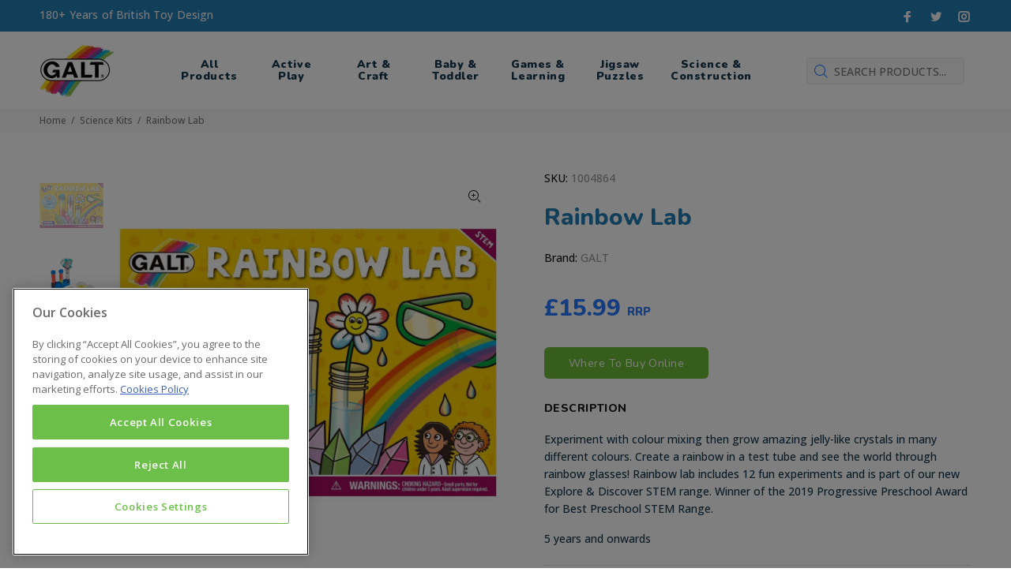

--- FILE ---
content_type: text/html; charset=utf-8
request_url: https://www.galttoys.com/collections/science-kits/products/rainbow-lab
body_size: 19859
content:
<!doctype html>
<!--[if IE 9]> <html class="ie9 no-js" lang="en"> <![endif]-->
<!--[if (gt IE 9)|!(IE)]><!--> <html  class="no-js" lang="en"> <!--<![endif]-->
<head>
<!-- CookiePro Cookies Consent Notice start for galttoys.com -->
<script type="text/javascript" src="https://cookie-cdn.cookiepro.com/consent/c59bdec6-e1ae-42d2-8406-52f7c7e4853b/OtAutoBlock.js" ></script>
<script src="https://cookie-cdn.cookiepro.com/scripttemplates/otSDKStub.js" data-document-language="true" type="text/javascript" charset="UTF-8" data-domain-script="c59bdec6-e1ae-42d2-8406-52f7c7e4853b" ></script>
<script type="text/javascript">
function OptanonWrapper() { }
</script>
<!-- CookiePro Cookies Consent Notice end for galttoys.com -->

  
  <meta name="facebook-domain-verification" content="pxh57t22l69upnn9q70b2qpqbeqivz" />
  <meta name="google-site-verification" content="lcLffoVCapojJdYtt0UZvziSz9TTYh6NfFrWlJ7DCE8" /><meta name="google-site-verification" content="lcLffoVCapojJdYtt0UZvziSz9TTYh6NfFrWlJ7DCE8" />
  
  <!-- Basic page needs ================================================== -->
  <meta charset="utf-8">
  <!--[if IE]><meta http-equiv="X-UA-Compatible" content="IE=edge,chrome=1"><![endif]-->
  <meta name="viewport" content="width=device-width,initial-scale=1">
  <meta name="theme-color" content="#2879fe">
  <meta name="keywords" content="Shopify Template" />
  <meta name="author" content="p-themes">
  <link rel="canonical" href="https://www.galttoys.com/products/rainbow-lab">
  <script src="https://ajax.googleapis.com/ajax/libs/jquery/3.5.1/jquery.min.js"></script><link rel="shortcut icon" href="//www.galttoys.com/cdn/shop/files/favicon-32x32_32x32.png?v=1614305133" type="image/png"><!-- Title and description ================================================== --><title>Rainbow Lab
&ndash; Galt Toys UK
</title><meta name="description" content="Experiment with colour mixing then grow amazing jelly-like crystals in many different colours. Create a rainbow in a test tube and see the world through rainbow glasses! Rainbow lab includes 12 fun experiments and is part of our new Explore &amp;amp; Discover STEM range. Winner of the 2019 Progressive Preschool Award for B"><!-- Social meta ================================================== --><!-- /snippets/social-meta-tags.liquid -->




<meta property="og:site_name" content="Galt Toys UK">
<meta property="og:url" content="https://www.galttoys.com/products/rainbow-lab">
<meta property="og:title" content="Rainbow Lab">
<meta property="og:type" content="product">
<meta property="og:description" content="Experiment with colour mixing then grow amazing jelly-like crystals in many different colours. Create a rainbow in a test tube and see the world through rainbow glasses! Rainbow lab includes 12 fun experiments and is part of our new Explore &amp;amp; Discover STEM range. Winner of the 2019 Progressive Preschool Award for B">

  <meta property="og:price:amount" content="15.99">
  <meta property="og:price:currency" content="GBP">

<meta property="og:image" content="http://www.galttoys.com/cdn/shop/products/0x9xpKfA_bfba79fa-766d-40b3-95b1-8486e0729992_1200x1200.jpg?v=1592339039"><meta property="og:image" content="http://www.galttoys.com/cdn/shop/products/FcJt2E7G_759c6435-d328-4fc1-9d28-275348195bde_1200x1200.jpg?v=1592339511"><meta property="og:image" content="http://www.galttoys.com/cdn/shop/products/IVhhD765_da787503-c235-4af3-9046-5199d6b6af82_1200x1200.jpg?v=1592339511">
<meta property="og:image:secure_url" content="https://www.galttoys.com/cdn/shop/products/0x9xpKfA_bfba79fa-766d-40b3-95b1-8486e0729992_1200x1200.jpg?v=1592339039"><meta property="og:image:secure_url" content="https://www.galttoys.com/cdn/shop/products/FcJt2E7G_759c6435-d328-4fc1-9d28-275348195bde_1200x1200.jpg?v=1592339511"><meta property="og:image:secure_url" content="https://www.galttoys.com/cdn/shop/products/IVhhD765_da787503-c235-4af3-9046-5199d6b6af82_1200x1200.jpg?v=1592339511">


<meta name="twitter:card" content="summary_large_image">
<meta name="twitter:title" content="Rainbow Lab">
<meta name="twitter:description" content="Experiment with colour mixing then grow amazing jelly-like crystals in many different colours. Create a rainbow in a test tube and see the world through rainbow glasses! Rainbow lab includes 12 fun experiments and is part of our new Explore &amp;amp; Discover STEM range. Winner of the 2019 Progressive Preschool Award for B">
<!-- Helpers ================================================== -->

  <!-- CSS ================================================== --><link href="https://fonts.googleapis.com/css?family=Nunito:100,200,300,400,500,600,700,800,900" rel="stylesheet" defer><link href="https://fonts.googleapis.com/css?family=Open Sans:100,200,300,400,500,600,700,800,900" rel="stylesheet" defer><link href="https://fonts.googleapis.com/css2?family=Nunito:ital,wght@0,300;0,400;0,600;0,700;0,800;0,900;1,300;1,400;1,600;1,700;1,800;1,900&family=Open+Sans:ital,wght@0,300;0,400;0,600;0,700;0,800;1,300;1,400;1,600;1,700;1,800&display=swap" rel="stylesheet">
<link href="//www.galttoys.com/cdn/shop/t/4/assets/theme.css?v=65461771864008896961744125382" rel="stylesheet" type="text/css" media="all" />


<script src="//www.galttoys.com/cdn/shop/t/4/assets/jquery.min.js?v=146653844047132007351593432409" defer="defer"></script>
  <script src="//www.galttoys.com/cdn/shop/t/4/assets/custom.js?v=111603181540343972631611820026" defer="defer"></script><link href="//www.galttoys.com/cdn/shop/t/4/assets/custom.scss.css?v=75687411745567963291694561158" rel="stylesheet" type="text/css" media="all" />
  
  <!-- Header hook for plugins ================================================== -->
  <script>window.performance && window.performance.mark && window.performance.mark('shopify.content_for_header.start');</script><meta id="shopify-digital-wallet" name="shopify-digital-wallet" content="/27734933577/digital_wallets/dialog">
<meta name="shopify-checkout-api-token" content="e3b3faca81c90549ff6b5d9a5bf72956">
<meta id="in-context-paypal-metadata" data-shop-id="27734933577" data-venmo-supported="false" data-environment="production" data-locale="en_US" data-paypal-v4="true" data-currency="GBP">
<link rel="alternate" type="application/json+oembed" href="https://www.galttoys.com/products/rainbow-lab.oembed">
<script async="async" src="/checkouts/internal/preloads.js?locale=en-GB"></script>
<script id="shopify-features" type="application/json">{"accessToken":"e3b3faca81c90549ff6b5d9a5bf72956","betas":["rich-media-storefront-analytics"],"domain":"www.galttoys.com","predictiveSearch":true,"shopId":27734933577,"locale":"en"}</script>
<script>var Shopify = Shopify || {};
Shopify.shop = "galt-toys-uk.myshopify.com";
Shopify.locale = "en";
Shopify.currency = {"active":"GBP","rate":"1.0"};
Shopify.country = "GB";
Shopify.theme = {"name":"(work on this) Install-me-wokiee-v-1-8-FINAL","id":81220632649,"schema_name":"Wokiee","schema_version":"1.8.1","theme_store_id":null,"role":"main"};
Shopify.theme.handle = "null";
Shopify.theme.style = {"id":null,"handle":null};
Shopify.cdnHost = "www.galttoys.com/cdn";
Shopify.routes = Shopify.routes || {};
Shopify.routes.root = "/";</script>
<script type="module">!function(o){(o.Shopify=o.Shopify||{}).modules=!0}(window);</script>
<script>!function(o){function n(){var o=[];function n(){o.push(Array.prototype.slice.apply(arguments))}return n.q=o,n}var t=o.Shopify=o.Shopify||{};t.loadFeatures=n(),t.autoloadFeatures=n()}(window);</script>
<script id="shop-js-analytics" type="application/json">{"pageType":"product"}</script>
<script defer="defer" async type="module" src="//www.galttoys.com/cdn/shopifycloud/shop-js/modules/v2/client.init-shop-cart-sync_dlpDe4U9.en.esm.js"></script>
<script defer="defer" async type="module" src="//www.galttoys.com/cdn/shopifycloud/shop-js/modules/v2/chunk.common_FunKbpTJ.esm.js"></script>
<script type="module">
  await import("//www.galttoys.com/cdn/shopifycloud/shop-js/modules/v2/client.init-shop-cart-sync_dlpDe4U9.en.esm.js");
await import("//www.galttoys.com/cdn/shopifycloud/shop-js/modules/v2/chunk.common_FunKbpTJ.esm.js");

  window.Shopify.SignInWithShop?.initShopCartSync?.({"fedCMEnabled":true,"windoidEnabled":true});

</script>
<script>(function() {
  var isLoaded = false;
  function asyncLoad() {
    if (isLoaded) return;
    isLoaded = true;
    var urls = ["https:\/\/scripttags.jst.ai\/shopify_justuno_27734933577_1b64d860-bb90-11ea-aee1-9d341c2767db.js?shop=galt-toys-uk.myshopify.com","https:\/\/d23dclunsivw3h.cloudfront.net\/redirect-app.js?shop=galt-toys-uk.myshopify.com","https:\/\/chimpstatic.com\/mcjs-connected\/js\/users\/ee733dbc019fd1cba07224db3\/333acc44188e18c0cc57db2ce.js?shop=galt-toys-uk.myshopify.com"];
    for (var i = 0; i < urls.length; i++) {
      var s = document.createElement('script');
      s.type = 'text/javascript';
      s.async = true;
      s.src = urls[i];
      var x = document.getElementsByTagName('script')[0];
      x.parentNode.insertBefore(s, x);
    }
  };
  if(window.attachEvent) {
    window.attachEvent('onload', asyncLoad);
  } else {
    window.addEventListener('load', asyncLoad, false);
  }
})();</script>
<script id="__st">var __st={"a":27734933577,"offset":0,"reqid":"1812f3be-e990-4540-b51f-885496679781-1765898296","pageurl":"www.galttoys.com\/collections\/science-kits\/products\/rainbow-lab","u":"1aa51a25db2f","p":"product","rtyp":"product","rid":4465855103049};</script>
<script>window.ShopifyPaypalV4VisibilityTracking = true;</script>
<script id="captcha-bootstrap">!function(){'use strict';const t='contact',e='account',n='new_comment',o=[[t,t],['blogs',n],['comments',n],[t,'customer']],c=[[e,'customer_login'],[e,'guest_login'],[e,'recover_customer_password'],[e,'create_customer']],r=t=>t.map((([t,e])=>`form[action*='/${t}']:not([data-nocaptcha='true']) input[name='form_type'][value='${e}']`)).join(','),a=t=>()=>t?[...document.querySelectorAll(t)].map((t=>t.form)):[];function s(){const t=[...o],e=r(t);return a(e)}const i='password',u='form_key',d=['recaptcha-v3-token','g-recaptcha-response','h-captcha-response',i],f=()=>{try{return window.sessionStorage}catch{return}},m='__shopify_v',_=t=>t.elements[u];function p(t,e,n=!1){try{const o=window.sessionStorage,c=JSON.parse(o.getItem(e)),{data:r}=function(t){const{data:e,action:n}=t;return t[m]||n?{data:e,action:n}:{data:t,action:n}}(c);for(const[e,n]of Object.entries(r))t.elements[e]&&(t.elements[e].value=n);n&&o.removeItem(e)}catch(o){console.error('form repopulation failed',{error:o})}}const l='form_type',E='cptcha';function T(t){t.dataset[E]=!0}const w=window,h=w.document,L='Shopify',v='ce_forms',y='captcha';let A=!1;((t,e)=>{const n=(g='f06e6c50-85a8-45c8-87d0-21a2b65856fe',I='https://cdn.shopify.com/shopifycloud/storefront-forms-hcaptcha/ce_storefront_forms_captcha_hcaptcha.v1.5.2.iife.js',D={infoText:'Protected by hCaptcha',privacyText:'Privacy',termsText:'Terms'},(t,e,n)=>{const o=w[L][v],c=o.bindForm;if(c)return c(t,g,e,D).then(n);var r;o.q.push([[t,g,e,D],n]),r=I,A||(h.body.append(Object.assign(h.createElement('script'),{id:'captcha-provider',async:!0,src:r})),A=!0)});var g,I,D;w[L]=w[L]||{},w[L][v]=w[L][v]||{},w[L][v].q=[],w[L][y]=w[L][y]||{},w[L][y].protect=function(t,e){n(t,void 0,e),T(t)},Object.freeze(w[L][y]),function(t,e,n,w,h,L){const[v,y,A,g]=function(t,e,n){const i=e?o:[],u=t?c:[],d=[...i,...u],f=r(d),m=r(i),_=r(d.filter((([t,e])=>n.includes(e))));return[a(f),a(m),a(_),s()]}(w,h,L),I=t=>{const e=t.target;return e instanceof HTMLFormElement?e:e&&e.form},D=t=>v().includes(t);t.addEventListener('submit',(t=>{const e=I(t);if(!e)return;const n=D(e)&&!e.dataset.hcaptchaBound&&!e.dataset.recaptchaBound,o=_(e),c=g().includes(e)&&(!o||!o.value);(n||c)&&t.preventDefault(),c&&!n&&(function(t){try{if(!f())return;!function(t){const e=f();if(!e)return;const n=_(t);if(!n)return;const o=n.value;o&&e.removeItem(o)}(t);const e=Array.from(Array(32),(()=>Math.random().toString(36)[2])).join('');!function(t,e){_(t)||t.append(Object.assign(document.createElement('input'),{type:'hidden',name:u})),t.elements[u].value=e}(t,e),function(t,e){const n=f();if(!n)return;const o=[...t.querySelectorAll(`input[type='${i}']`)].map((({name:t})=>t)),c=[...d,...o],r={};for(const[a,s]of new FormData(t).entries())c.includes(a)||(r[a]=s);n.setItem(e,JSON.stringify({[m]:1,action:t.action,data:r}))}(t,e)}catch(e){console.error('failed to persist form',e)}}(e),e.submit())}));const S=(t,e)=>{t&&!t.dataset[E]&&(n(t,e.some((e=>e===t))),T(t))};for(const o of['focusin','change'])t.addEventListener(o,(t=>{const e=I(t);D(e)&&S(e,y())}));const B=e.get('form_key'),M=e.get(l),P=B&&M;t.addEventListener('DOMContentLoaded',(()=>{const t=y();if(P)for(const e of t)e.elements[l].value===M&&p(e,B);[...new Set([...A(),...v().filter((t=>'true'===t.dataset.shopifyCaptcha))])].forEach((e=>S(e,t)))}))}(h,new URLSearchParams(w.location.search),n,t,e,['guest_login'])})(!0,!0)}();</script>
<script integrity="sha256-52AcMU7V7pcBOXWImdc/TAGTFKeNjmkeM1Pvks/DTgc=" data-source-attribution="shopify.loadfeatures" defer="defer" src="//www.galttoys.com/cdn/shopifycloud/storefront/assets/storefront/load_feature-81c60534.js" crossorigin="anonymous"></script>
<script data-source-attribution="shopify.dynamic_checkout.dynamic.init">var Shopify=Shopify||{};Shopify.PaymentButton=Shopify.PaymentButton||{isStorefrontPortableWallets:!0,init:function(){window.Shopify.PaymentButton.init=function(){};var t=document.createElement("script");t.src="https://www.galttoys.com/cdn/shopifycloud/portable-wallets/latest/portable-wallets.en.js",t.type="module",document.head.appendChild(t)}};
</script>
<script data-source-attribution="shopify.dynamic_checkout.buyer_consent">
  function portableWalletsHideBuyerConsent(e){var t=document.getElementById("shopify-buyer-consent"),n=document.getElementById("shopify-subscription-policy-button");t&&n&&(t.classList.add("hidden"),t.setAttribute("aria-hidden","true"),n.removeEventListener("click",e))}function portableWalletsShowBuyerConsent(e){var t=document.getElementById("shopify-buyer-consent"),n=document.getElementById("shopify-subscription-policy-button");t&&n&&(t.classList.remove("hidden"),t.removeAttribute("aria-hidden"),n.addEventListener("click",e))}window.Shopify?.PaymentButton&&(window.Shopify.PaymentButton.hideBuyerConsent=portableWalletsHideBuyerConsent,window.Shopify.PaymentButton.showBuyerConsent=portableWalletsShowBuyerConsent);
</script>
<script data-source-attribution="shopify.dynamic_checkout.cart.bootstrap">document.addEventListener("DOMContentLoaded",(function(){function t(){return document.querySelector("shopify-accelerated-checkout-cart, shopify-accelerated-checkout")}if(t())Shopify.PaymentButton.init();else{new MutationObserver((function(e,n){t()&&(Shopify.PaymentButton.init(),n.disconnect())})).observe(document.body,{childList:!0,subtree:!0})}}));
</script>
<link id="shopify-accelerated-checkout-styles" rel="stylesheet" media="screen" href="https://www.galttoys.com/cdn/shopifycloud/portable-wallets/latest/accelerated-checkout-backwards-compat.css" crossorigin="anonymous">
<style id="shopify-accelerated-checkout-cart">
        #shopify-buyer-consent {
  margin-top: 1em;
  display: inline-block;
  width: 100%;
}

#shopify-buyer-consent.hidden {
  display: none;
}

#shopify-subscription-policy-button {
  background: none;
  border: none;
  padding: 0;
  text-decoration: underline;
  font-size: inherit;
  cursor: pointer;
}

#shopify-subscription-policy-button::before {
  box-shadow: none;
}

      </style>
<script id="sections-script" data-sections="promo-fixed" defer="defer" src="//www.galttoys.com/cdn/shop/t/4/compiled_assets/scripts.js?4263"></script>
<script>window.performance && window.performance.mark && window.performance.mark('shopify.content_for_header.end');</script>
  <!-- /Header hook for plugins ================================================== --><style>
    [data-rating="0.0"]{
      display:none !important;
    }
  </style><!-- Mailchimp popup ================================================== -->
<script id="mcjs">!function(c,h,i,m,p){m=c.createElement(h),p=c.getElementsByTagName(h)[0],m.async=1,m.src=i,p.parentNode.insertBefore(m,p)}(document,"script","https://chimpstatic.com/mcjs-connected/js/users/ee733dbc019fd1cba07224db3/d4588e17da6d34bd6fc9a7384.js");</script>
<link href="https://monorail-edge.shopifysvc.com" rel="dns-prefetch">
<script>(function(){if ("sendBeacon" in navigator && "performance" in window) {try {var session_token_from_headers = performance.getEntriesByType('navigation')[0].serverTiming.find(x => x.name == '_s').description;} catch {var session_token_from_headers = undefined;}var session_cookie_matches = document.cookie.match(/_shopify_s=([^;]*)/);var session_token_from_cookie = session_cookie_matches && session_cookie_matches.length === 2 ? session_cookie_matches[1] : "";var session_token = session_token_from_headers || session_token_from_cookie || "";function handle_abandonment_event(e) {var entries = performance.getEntries().filter(function(entry) {return /monorail-edge.shopifysvc.com/.test(entry.name);});if (!window.abandonment_tracked && entries.length === 0) {window.abandonment_tracked = true;var currentMs = Date.now();var navigation_start = performance.timing.navigationStart;var payload = {shop_id: 27734933577,url: window.location.href,navigation_start,duration: currentMs - navigation_start,session_token,page_type: "product"};window.navigator.sendBeacon("https://monorail-edge.shopifysvc.com/v1/produce", JSON.stringify({schema_id: "online_store_buyer_site_abandonment/1.1",payload: payload,metadata: {event_created_at_ms: currentMs,event_sent_at_ms: currentMs}}));}}window.addEventListener('pagehide', handle_abandonment_event);}}());</script>
<script id="web-pixels-manager-setup">(function e(e,d,r,n,o){if(void 0===o&&(o={}),!Boolean(null===(a=null===(i=window.Shopify)||void 0===i?void 0:i.analytics)||void 0===a?void 0:a.replayQueue)){var i,a;window.Shopify=window.Shopify||{};var t=window.Shopify;t.analytics=t.analytics||{};var s=t.analytics;s.replayQueue=[],s.publish=function(e,d,r){return s.replayQueue.push([e,d,r]),!0};try{self.performance.mark("wpm:start")}catch(e){}var l=function(){var e={modern:/Edge?\/(1{2}[4-9]|1[2-9]\d|[2-9]\d{2}|\d{4,})\.\d+(\.\d+|)|Firefox\/(1{2}[4-9]|1[2-9]\d|[2-9]\d{2}|\d{4,})\.\d+(\.\d+|)|Chrom(ium|e)\/(9{2}|\d{3,})\.\d+(\.\d+|)|(Maci|X1{2}).+ Version\/(15\.\d+|(1[6-9]|[2-9]\d|\d{3,})\.\d+)([,.]\d+|)( \(\w+\)|)( Mobile\/\w+|) Safari\/|Chrome.+OPR\/(9{2}|\d{3,})\.\d+\.\d+|(CPU[ +]OS|iPhone[ +]OS|CPU[ +]iPhone|CPU IPhone OS|CPU iPad OS)[ +]+(15[._]\d+|(1[6-9]|[2-9]\d|\d{3,})[._]\d+)([._]\d+|)|Android:?[ /-](13[3-9]|1[4-9]\d|[2-9]\d{2}|\d{4,})(\.\d+|)(\.\d+|)|Android.+Firefox\/(13[5-9]|1[4-9]\d|[2-9]\d{2}|\d{4,})\.\d+(\.\d+|)|Android.+Chrom(ium|e)\/(13[3-9]|1[4-9]\d|[2-9]\d{2}|\d{4,})\.\d+(\.\d+|)|SamsungBrowser\/([2-9]\d|\d{3,})\.\d+/,legacy:/Edge?\/(1[6-9]|[2-9]\d|\d{3,})\.\d+(\.\d+|)|Firefox\/(5[4-9]|[6-9]\d|\d{3,})\.\d+(\.\d+|)|Chrom(ium|e)\/(5[1-9]|[6-9]\d|\d{3,})\.\d+(\.\d+|)([\d.]+$|.*Safari\/(?![\d.]+ Edge\/[\d.]+$))|(Maci|X1{2}).+ Version\/(10\.\d+|(1[1-9]|[2-9]\d|\d{3,})\.\d+)([,.]\d+|)( \(\w+\)|)( Mobile\/\w+|) Safari\/|Chrome.+OPR\/(3[89]|[4-9]\d|\d{3,})\.\d+\.\d+|(CPU[ +]OS|iPhone[ +]OS|CPU[ +]iPhone|CPU IPhone OS|CPU iPad OS)[ +]+(10[._]\d+|(1[1-9]|[2-9]\d|\d{3,})[._]\d+)([._]\d+|)|Android:?[ /-](13[3-9]|1[4-9]\d|[2-9]\d{2}|\d{4,})(\.\d+|)(\.\d+|)|Mobile Safari.+OPR\/([89]\d|\d{3,})\.\d+\.\d+|Android.+Firefox\/(13[5-9]|1[4-9]\d|[2-9]\d{2}|\d{4,})\.\d+(\.\d+|)|Android.+Chrom(ium|e)\/(13[3-9]|1[4-9]\d|[2-9]\d{2}|\d{4,})\.\d+(\.\d+|)|Android.+(UC? ?Browser|UCWEB|U3)[ /]?(15\.([5-9]|\d{2,})|(1[6-9]|[2-9]\d|\d{3,})\.\d+)\.\d+|SamsungBrowser\/(5\.\d+|([6-9]|\d{2,})\.\d+)|Android.+MQ{2}Browser\/(14(\.(9|\d{2,})|)|(1[5-9]|[2-9]\d|\d{3,})(\.\d+|))(\.\d+|)|K[Aa][Ii]OS\/(3\.\d+|([4-9]|\d{2,})\.\d+)(\.\d+|)/},d=e.modern,r=e.legacy,n=navigator.userAgent;return n.match(d)?"modern":n.match(r)?"legacy":"unknown"}(),u="modern"===l?"modern":"legacy",c=(null!=n?n:{modern:"",legacy:""})[u],f=function(e){return[e.baseUrl,"/wpm","/b",e.hashVersion,"modern"===e.buildTarget?"m":"l",".js"].join("")}({baseUrl:d,hashVersion:r,buildTarget:u}),m=function(e){var d=e.version,r=e.bundleTarget,n=e.surface,o=e.pageUrl,i=e.monorailEndpoint;return{emit:function(e){var a=e.status,t=e.errorMsg,s=(new Date).getTime(),l=JSON.stringify({metadata:{event_sent_at_ms:s},events:[{schema_id:"web_pixels_manager_load/3.1",payload:{version:d,bundle_target:r,page_url:o,status:a,surface:n,error_msg:t},metadata:{event_created_at_ms:s}}]});if(!i)return console&&console.warn&&console.warn("[Web Pixels Manager] No Monorail endpoint provided, skipping logging."),!1;try{return self.navigator.sendBeacon.bind(self.navigator)(i,l)}catch(e){}var u=new XMLHttpRequest;try{return u.open("POST",i,!0),u.setRequestHeader("Content-Type","text/plain"),u.send(l),!0}catch(e){return console&&console.warn&&console.warn("[Web Pixels Manager] Got an unhandled error while logging to Monorail."),!1}}}}({version:r,bundleTarget:l,surface:e.surface,pageUrl:self.location.href,monorailEndpoint:e.monorailEndpoint});try{o.browserTarget=l,function(e){var d=e.src,r=e.async,n=void 0===r||r,o=e.onload,i=e.onerror,a=e.sri,t=e.scriptDataAttributes,s=void 0===t?{}:t,l=document.createElement("script"),u=document.querySelector("head"),c=document.querySelector("body");if(l.async=n,l.src=d,a&&(l.integrity=a,l.crossOrigin="anonymous"),s)for(var f in s)if(Object.prototype.hasOwnProperty.call(s,f))try{l.dataset[f]=s[f]}catch(e){}if(o&&l.addEventListener("load",o),i&&l.addEventListener("error",i),u)u.appendChild(l);else{if(!c)throw new Error("Did not find a head or body element to append the script");c.appendChild(l)}}({src:f,async:!0,onload:function(){if(!function(){var e,d;return Boolean(null===(d=null===(e=window.Shopify)||void 0===e?void 0:e.analytics)||void 0===d?void 0:d.initialized)}()){var d=window.webPixelsManager.init(e)||void 0;if(d){var r=window.Shopify.analytics;r.replayQueue.forEach((function(e){var r=e[0],n=e[1],o=e[2];d.publishCustomEvent(r,n,o)})),r.replayQueue=[],r.publish=d.publishCustomEvent,r.visitor=d.visitor,r.initialized=!0}}},onerror:function(){return m.emit({status:"failed",errorMsg:"".concat(f," has failed to load")})},sri:function(e){var d=/^sha384-[A-Za-z0-9+/=]+$/;return"string"==typeof e&&d.test(e)}(c)?c:"",scriptDataAttributes:o}),m.emit({status:"loading"})}catch(e){m.emit({status:"failed",errorMsg:(null==e?void 0:e.message)||"Unknown error"})}}})({shopId: 27734933577,storefrontBaseUrl: "https://www.galttoys.com",extensionsBaseUrl: "https://extensions.shopifycdn.com/cdn/shopifycloud/web-pixels-manager",monorailEndpoint: "https://monorail-edge.shopifysvc.com/unstable/produce_batch",surface: "storefront-renderer",enabledBetaFlags: ["2dca8a86"],webPixelsConfigList: [{"id":"977731968","configuration":"{\"config\":\"{\\\"pixel_id\\\":\\\"G-CGEL3KEYJK\\\",\\\"gtag_events\\\":[{\\\"type\\\":\\\"purchase\\\",\\\"action_label\\\":\\\"G-CGEL3KEYJK\\\"},{\\\"type\\\":\\\"page_view\\\",\\\"action_label\\\":\\\"G-CGEL3KEYJK\\\"},{\\\"type\\\":\\\"view_item\\\",\\\"action_label\\\":\\\"G-CGEL3KEYJK\\\"},{\\\"type\\\":\\\"search\\\",\\\"action_label\\\":\\\"G-CGEL3KEYJK\\\"},{\\\"type\\\":\\\"add_to_cart\\\",\\\"action_label\\\":\\\"G-CGEL3KEYJK\\\"},{\\\"type\\\":\\\"begin_checkout\\\",\\\"action_label\\\":\\\"G-CGEL3KEYJK\\\"},{\\\"type\\\":\\\"add_payment_info\\\",\\\"action_label\\\":\\\"G-CGEL3KEYJK\\\"}],\\\"enable_monitoring_mode\\\":false}\"}","eventPayloadVersion":"v1","runtimeContext":"OPEN","scriptVersion":"b2a88bafab3e21179ed38636efcd8a93","type":"APP","apiClientId":1780363,"privacyPurposes":[],"dataSharingAdjustments":{"protectedCustomerApprovalScopes":["read_customer_address","read_customer_email","read_customer_name","read_customer_personal_data","read_customer_phone"]}},{"id":"shopify-app-pixel","configuration":"{}","eventPayloadVersion":"v1","runtimeContext":"STRICT","scriptVersion":"0450","apiClientId":"shopify-pixel","type":"APP","privacyPurposes":["ANALYTICS","MARKETING"]},{"id":"shopify-custom-pixel","eventPayloadVersion":"v1","runtimeContext":"LAX","scriptVersion":"0450","apiClientId":"shopify-pixel","type":"CUSTOM","privacyPurposes":["ANALYTICS","MARKETING"]}],isMerchantRequest: false,initData: {"shop":{"name":"Galt Toys UK","paymentSettings":{"currencyCode":"GBP"},"myshopifyDomain":"galt-toys-uk.myshopify.com","countryCode":"GB","storefrontUrl":"https:\/\/www.galttoys.com"},"customer":null,"cart":null,"checkout":null,"productVariants":[{"price":{"amount":15.99,"currencyCode":"GBP"},"product":{"title":"Rainbow Lab","vendor":"GALT","id":"4465855103049","untranslatedTitle":"Rainbow Lab","url":"\/products\/rainbow-lab","type":""},"id":"31635017957449","image":{"src":"\/\/www.galttoys.com\/cdn\/shop\/products\/0x9xpKfA_bfba79fa-766d-40b3-95b1-8486e0729992.jpg?v=1592339039"},"sku":"1004864","title":"Default Title","untranslatedTitle":"Default Title"}],"purchasingCompany":null},},"https://www.galttoys.com/cdn","ae1676cfwd2530674p4253c800m34e853cb",{"modern":"","legacy":""},{"shopId":"27734933577","storefrontBaseUrl":"https:\/\/www.galttoys.com","extensionBaseUrl":"https:\/\/extensions.shopifycdn.com\/cdn\/shopifycloud\/web-pixels-manager","surface":"storefront-renderer","enabledBetaFlags":"[\"2dca8a86\"]","isMerchantRequest":"false","hashVersion":"ae1676cfwd2530674p4253c800m34e853cb","publish":"custom","events":"[[\"page_viewed\",{}],[\"product_viewed\",{\"productVariant\":{\"price\":{\"amount\":15.99,\"currencyCode\":\"GBP\"},\"product\":{\"title\":\"Rainbow Lab\",\"vendor\":\"GALT\",\"id\":\"4465855103049\",\"untranslatedTitle\":\"Rainbow Lab\",\"url\":\"\/products\/rainbow-lab\",\"type\":\"\"},\"id\":\"31635017957449\",\"image\":{\"src\":\"\/\/www.galttoys.com\/cdn\/shop\/products\/0x9xpKfA_bfba79fa-766d-40b3-95b1-8486e0729992.jpg?v=1592339039\"},\"sku\":\"1004864\",\"title\":\"Default Title\",\"untranslatedTitle\":\"Default Title\"}}]]"});</script><script>
  window.ShopifyAnalytics = window.ShopifyAnalytics || {};
  window.ShopifyAnalytics.meta = window.ShopifyAnalytics.meta || {};
  window.ShopifyAnalytics.meta.currency = 'GBP';
  var meta = {"product":{"id":4465855103049,"gid":"gid:\/\/shopify\/Product\/4465855103049","vendor":"GALT","type":"","variants":[{"id":31635017957449,"price":1599,"name":"Rainbow Lab","public_title":null,"sku":"1004864"}],"remote":false},"page":{"pageType":"product","resourceType":"product","resourceId":4465855103049}};
  for (var attr in meta) {
    window.ShopifyAnalytics.meta[attr] = meta[attr];
  }
</script>
<script class="analytics">
  (function () {
    var customDocumentWrite = function(content) {
      var jquery = null;

      if (window.jQuery) {
        jquery = window.jQuery;
      } else if (window.Checkout && window.Checkout.$) {
        jquery = window.Checkout.$;
      }

      if (jquery) {
        jquery('body').append(content);
      }
    };

    var hasLoggedConversion = function(token) {
      if (token) {
        return document.cookie.indexOf('loggedConversion=' + token) !== -1;
      }
      return false;
    }

    var setCookieIfConversion = function(token) {
      if (token) {
        var twoMonthsFromNow = new Date(Date.now());
        twoMonthsFromNow.setMonth(twoMonthsFromNow.getMonth() + 2);

        document.cookie = 'loggedConversion=' + token + '; expires=' + twoMonthsFromNow;
      }
    }

    var trekkie = window.ShopifyAnalytics.lib = window.trekkie = window.trekkie || [];
    if (trekkie.integrations) {
      return;
    }
    trekkie.methods = [
      'identify',
      'page',
      'ready',
      'track',
      'trackForm',
      'trackLink'
    ];
    trekkie.factory = function(method) {
      return function() {
        var args = Array.prototype.slice.call(arguments);
        args.unshift(method);
        trekkie.push(args);
        return trekkie;
      };
    };
    for (var i = 0; i < trekkie.methods.length; i++) {
      var key = trekkie.methods[i];
      trekkie[key] = trekkie.factory(key);
    }
    trekkie.load = function(config) {
      trekkie.config = config || {};
      trekkie.config.initialDocumentCookie = document.cookie;
      var first = document.getElementsByTagName('script')[0];
      var script = document.createElement('script');
      script.type = 'text/javascript';
      script.onerror = function(e) {
        var scriptFallback = document.createElement('script');
        scriptFallback.type = 'text/javascript';
        scriptFallback.onerror = function(error) {
                var Monorail = {
      produce: function produce(monorailDomain, schemaId, payload) {
        var currentMs = new Date().getTime();
        var event = {
          schema_id: schemaId,
          payload: payload,
          metadata: {
            event_created_at_ms: currentMs,
            event_sent_at_ms: currentMs
          }
        };
        return Monorail.sendRequest("https://" + monorailDomain + "/v1/produce", JSON.stringify(event));
      },
      sendRequest: function sendRequest(endpointUrl, payload) {
        // Try the sendBeacon API
        if (window && window.navigator && typeof window.navigator.sendBeacon === 'function' && typeof window.Blob === 'function' && !Monorail.isIos12()) {
          var blobData = new window.Blob([payload], {
            type: 'text/plain'
          });

          if (window.navigator.sendBeacon(endpointUrl, blobData)) {
            return true;
          } // sendBeacon was not successful

        } // XHR beacon

        var xhr = new XMLHttpRequest();

        try {
          xhr.open('POST', endpointUrl);
          xhr.setRequestHeader('Content-Type', 'text/plain');
          xhr.send(payload);
        } catch (e) {
          console.log(e);
        }

        return false;
      },
      isIos12: function isIos12() {
        return window.navigator.userAgent.lastIndexOf('iPhone; CPU iPhone OS 12_') !== -1 || window.navigator.userAgent.lastIndexOf('iPad; CPU OS 12_') !== -1;
      }
    };
    Monorail.produce('monorail-edge.shopifysvc.com',
      'trekkie_storefront_load_errors/1.1',
      {shop_id: 27734933577,
      theme_id: 81220632649,
      app_name: "storefront",
      context_url: window.location.href,
      source_url: "//www.galttoys.com/cdn/s/trekkie.storefront.23b90327a0b2c94129db92772d2925a9b88e09c5.min.js"});

        };
        scriptFallback.async = true;
        scriptFallback.src = '//www.galttoys.com/cdn/s/trekkie.storefront.23b90327a0b2c94129db92772d2925a9b88e09c5.min.js';
        first.parentNode.insertBefore(scriptFallback, first);
      };
      script.async = true;
      script.src = '//www.galttoys.com/cdn/s/trekkie.storefront.23b90327a0b2c94129db92772d2925a9b88e09c5.min.js';
      first.parentNode.insertBefore(script, first);
    };
    trekkie.load(
      {"Trekkie":{"appName":"storefront","development":false,"defaultAttributes":{"shopId":27734933577,"isMerchantRequest":null,"themeId":81220632649,"themeCityHash":"15958936040687862819","contentLanguage":"en","currency":"GBP","eventMetadataId":"fdf55406-4ea3-4003-aa31-672bae79a6da"},"isServerSideCookieWritingEnabled":true,"monorailRegion":"shop_domain"},"Session Attribution":{},"S2S":{"facebookCapiEnabled":false,"source":"trekkie-storefront-renderer","apiClientId":580111}}
    );

    var loaded = false;
    trekkie.ready(function() {
      if (loaded) return;
      loaded = true;

      window.ShopifyAnalytics.lib = window.trekkie;

      var originalDocumentWrite = document.write;
      document.write = customDocumentWrite;
      try { window.ShopifyAnalytics.merchantGoogleAnalytics.call(this); } catch(error) {};
      document.write = originalDocumentWrite;

      window.ShopifyAnalytics.lib.page(null,{"pageType":"product","resourceType":"product","resourceId":4465855103049,"shopifyEmitted":true});

      var match = window.location.pathname.match(/checkouts\/(.+)\/(thank_you|post_purchase)/)
      var token = match? match[1]: undefined;
      if (!hasLoggedConversion(token)) {
        setCookieIfConversion(token);
        window.ShopifyAnalytics.lib.track("Viewed Product",{"currency":"GBP","variantId":31635017957449,"productId":4465855103049,"productGid":"gid:\/\/shopify\/Product\/4465855103049","name":"Rainbow Lab","price":"15.99","sku":"1004864","brand":"GALT","variant":null,"category":"","nonInteraction":true,"remote":false},undefined,undefined,{"shopifyEmitted":true});
      window.ShopifyAnalytics.lib.track("monorail:\/\/trekkie_storefront_viewed_product\/1.1",{"currency":"GBP","variantId":31635017957449,"productId":4465855103049,"productGid":"gid:\/\/shopify\/Product\/4465855103049","name":"Rainbow Lab","price":"15.99","sku":"1004864","brand":"GALT","variant":null,"category":"","nonInteraction":true,"remote":false,"referer":"https:\/\/www.galttoys.com\/collections\/science-kits\/products\/rainbow-lab"});
      }
    });


        var eventsListenerScript = document.createElement('script');
        eventsListenerScript.async = true;
        eventsListenerScript.src = "//www.galttoys.com/cdn/shopifycloud/storefront/assets/shop_events_listener-3da45d37.js";
        document.getElementsByTagName('head')[0].appendChild(eventsListenerScript);

})();</script>
  <script>
  if (!window.ga || (window.ga && typeof window.ga !== 'function')) {
    window.ga = function ga() {
      (window.ga.q = window.ga.q || []).push(arguments);
      if (window.Shopify && window.Shopify.analytics && typeof window.Shopify.analytics.publish === 'function') {
        window.Shopify.analytics.publish("ga_stub_called", {}, {sendTo: "google_osp_migration"});
      }
      console.error("Shopify's Google Analytics stub called with:", Array.from(arguments), "\nSee https://help.shopify.com/manual/promoting-marketing/pixels/pixel-migration#google for more information.");
    };
    if (window.Shopify && window.Shopify.analytics && typeof window.Shopify.analytics.publish === 'function') {
      window.Shopify.analytics.publish("ga_stub_initialized", {}, {sendTo: "google_osp_migration"});
    }
  }
</script>
<script
  defer
  src="https://www.galttoys.com/cdn/shopifycloud/perf-kit/shopify-perf-kit-2.1.2.min.js"
  data-application="storefront-renderer"
  data-shop-id="27734933577"
  data-render-region="gcp-us-east1"
  data-page-type="product"
  data-theme-instance-id="81220632649"
  data-theme-name="Wokiee"
  data-theme-version="1.8.1"
  data-monorail-region="shop_domain"
  data-resource-timing-sampling-rate="10"
  data-shs="true"
  data-shs-beacon="true"
  data-shs-export-with-fetch="true"
  data-shs-logs-sample-rate="1"
  data-shs-beacon-endpoint="https://www.galttoys.com/api/collect"
></script>
</head>
<body class="pageproduct" ><div id="shopify-section-show-helper" class="shopify-section"></div><div id="shopify-section-header-template" class="shopify-section"><nav class="panel-menu mobile-main-menu">
  <ul><li>
      <a href="/collections/all">All Products</a></li><li>
      <a href="/collections/active-play">Active Play</a></li><li>
      <a href="/pages/art-craft">Art & Craft</a><ul><li>
          <a href="/collections/art-craft">All Products</a></li><li>
          <a href="/collections/activity-packs">Activity Packs</a></li><li>
          <a href="/collections/creative-cases">Creative Cases</a></li><li>
          <a href="/collections/stationary">Stationery</a></li><li>
          <a href="/collections/water-magic">Water Magic</a></li><li>
          <a href="/collections/young-art">Young Art</a></li></ul></li><li>
      <a href="/pages/baby-toddler">Baby & Toddler</a><ul><li>
          <a href="/collections/baby-toddler">All Products</a></li><li>
          <a href="/collections/activity-toys">Activity Toys</a></li><li>
          <a href="/collections/ambi-toys">Ambi Toys</a></li><li>
          <a href="/collections/playnests">Playnests</a></li></ul></li><li>
      <a href="/pages/learning-games">Games & Learning</a><ul><li>
          <a href="/collections/learning-games">All Products</a></li><li>
          <a href="/collections/games">Games</a></li><li>
          <a href="/collections/home-learning-books">Home Learning Books</a></li><li>
          <a href="/collections/play-learn">Play & Learn</a></li></ul></li><li>
      <a href="/pages/puzzles">Jigsaw Puzzles</a><ul><li>
          <a href="/collections/all-puzzles">All Products</a></li><li>
          <a href="/collections/puzzles-4-in-a-box">4 Puzzles In a Box</a></li><li>
          <a href="/collections/baby-puzzles">Baby Puzzles</a></li><li>
          <a href="/collections/giant-floor-puzzles">Giant Floor Puzzles</a></li><li>
          <a href="/collections/learning-puzzles">Learning Puzzles</a></li><li>
          <a href="/collections/magic-puzzles">Magic Puzzles</a></li></ul></li><li>
      <a href="/pages/science-construction">Science & Construction</a><ul><li>
          <a href="/collections/science-construction">All Products</a></li><li>
          <a href="/collections/construction-toys">Construction Toys</a></li><li>
          <a href="/collections/science-kits">Science Kits</a></li></ul></li></ul>
</nav><header class="desctop-menu-large small-header tt-hover-03"><div class="tt-color-scheme-01">
  <div class="container">
    <div class="tt-header-row tt-top-row">
      <div class="tt-col-left">
        <div class="tt-box-info">
<ul>
<li>
180+ Years of British Toy Design   
</li>
<!--<li>
<i class="icon-f-93"></i>+44 (0) 161 428 9111
</li>-->
</ul>
</div>
      </div><div class="tt-col-right ml-auto">
        <ul class="tt-social-icon"><li><a class="icon-g-64" target="_blank" href="https://www.facebook.com/galttoys"></a></li><li><a class="icon-h-58" target="_blank" href="https://twitter.com/galttoys"></a></li><li><a class="icon-g-67" target="_blank" href="https://instagram.com/GaltToys/"></a></li></ul>
      </div></div>
  </div>
</div><!-- tt-mobile-header -->
<div class="tt-mobile-header">
  <div class="container-fluid">
    <div class="tt-header-row">
      <div class="tt-mobile-parent-menu">
        <div class="tt-menu-toggle mainmenumob-js">
          <svg version="1.1" id="Layer_1" xmlns="http://www.w3.org/2000/svg" xmlns:xlink="http://www.w3.org/1999/xlink" x="0px" y="0px"
     viewBox="0 0 22 22" style="enable-background:new 0 0 22 22;" xml:space="preserve">
  <g>
    <path d="M1.8,6.1C1.6,6,1.6,5.8,1.6,5.7c0-0.2,0.1-0.3,0.2-0.4C1.9,5.1,2,5,2.2,5h17.5c0.2,0,0.3,0.1,0.4,0.2
             c0.1,0.1,0.2,0.3,0.2,0.4c0,0.2-0.1,0.3-0.2,0.4c-0.1,0.1-0.3,0.2-0.4,0.2H2.2C2,6.3,1.9,6.2,1.8,6.1z M1.8,11.7
             c-0.1-0.1-0.2-0.3-0.2-0.4c0-0.2,0.1-0.3,0.2-0.4c0.1-0.1,0.3-0.2,0.4-0.2h17.5c0.2,0,0.3,0.1,0.4,0.2c0.1,0.1,0.2,0.3,0.2,0.4
             c0,0.2-0.1,0.3-0.2,0.4c-0.1,0.1-0.3,0.2-0.4,0.2H2.2C2,11.9,1.9,11.8,1.8,11.7z M1.8,17.3c-0.1-0.1-0.2-0.3-0.2-0.4
             c0-0.2,0.1-0.3,0.2-0.4c0.1-0.1,0.3-0.2,0.4-0.2h17.5c0.2,0,0.3,0.1,0.4,0.2c0.1,0.1,0.2,0.3,0.2,0.4c0,0.2-0.1,0.3-0.2,0.4
             c-0.1,0.1-0.3,0.2-0.4,0.2H2.2C2,17.5,1.9,17.5,1.8,17.3z"/>
  </g>
</svg>
        </div>
      </div>
      <!-- search -->
      <div class="tt-mobile-parent-search tt-parent-box"></div>
      <!-- /search --></div>
  </div>
  <div class="container-fluid tt-top-line">
    <div class="row">
      <div class="tt-logo-container">
        <a class="tt-logo tt-logo-alignment" href="/"><img src="//www.galttoys.com/cdn/shop/files/Asset_1_95x.png?v=1614300821"
                           srcset="//www.galttoys.com/cdn/shop/files/Asset_1_95x.png?v=1614300821 1x, //www.galttoys.com/cdn/shop/files/Asset_1_190x.png?v=1614300821 2x"
                           alt=""
                           class="tt-retina"></a>
      </div>
    </div>
  </div>
</div><!-- tt-desktop-header -->
  <div class="tt-desktop-header">

    <div class="container">
      <div class="tt-header-holder">

        <div class="tt-col-obj tt-obj-logo menu-in-center
" itemscope itemtype="http://schema.org/Organization"><a href="/" class="tt-logo" itemprop="url"><img src="//www.galttoys.com/cdn/shop/files/Asset_1_95x.png?v=1614300821"
                   srcset="//www.galttoys.com/cdn/shop/files/Asset_1_95x.png?v=1614300821 1x, //www.galttoys.com/cdn/shop/files/Asset_1_190x.png?v=1614300821 2x"
                   alt=""
                   class="tt-retina" itemprop="logo"/></a>
<style>
  .tt-retina
  {
    top : 3px;
  }
</style></div><div class="cedStyle tt-col-obj tt-obj-menu obj-aligment-center">
          <!-- tt-menu -->
          <div class="tt-desctop-parent-menu tt-parent-box shubham">
            <div class="tt-desctop-menu"><nav>
  <ul><li class="dropdown tt-megamenu-col-01" >
      <a href="/collections/all"><span>All Products</span></a></li><li class="dropdown tt-megamenu-col-01" >
      <a href="/collections/active-play"><span>Active Play</span></a></li><li class="dropdown tt-megamenu-col-01" >
      <a href="/pages/art-craft"><span>Art & Craft</span></a><div class="dropdown-menu">
  <div class="row tt-col-list">
    <div class="col">
      <ul class="tt-megamenu-submenu tt-megamenu-preview"><li><a href="/collections/art-craft"><span>All Products</span></a></li><li><a href="/collections/activity-packs"><span>Activity Packs</span></a></li><li><a href="/collections/creative-cases"><span>Creative Cases</span></a></li><li><a href="/collections/stationary"><span>Stationery</span></a></li><li><a href="/collections/water-magic"><span>Water Magic</span></a></li><li><a href="/collections/young-art"><span>Young Art</span></a></li></ul>
    </div>
  </div>
</div></li><li class="dropdown tt-megamenu-col-01" >
      <a href="/pages/baby-toddler"><span>Baby & Toddler</span></a><div class="dropdown-menu">
  <div class="row tt-col-list">
    <div class="col">
      <ul class="tt-megamenu-submenu tt-megamenu-preview"><li><a href="/collections/baby-toddler"><span>All Products</span></a></li><li><a href="/collections/activity-toys"><span>Activity Toys</span></a></li><li><a href="/collections/ambi-toys"><span>Ambi Toys</span></a></li><li><a href="/collections/playnests"><span>Playnests</span></a></li></ul>
    </div>
  </div>
</div></li><li class="dropdown tt-megamenu-col-01" >
      <a href="/pages/learning-games"><span>Games & Learning</span></a><div class="dropdown-menu">
  <div class="row tt-col-list">
    <div class="col">
      <ul class="tt-megamenu-submenu tt-megamenu-preview"><li><a href="/collections/learning-games"><span>All Products</span></a></li><li><a href="/collections/games"><span>Games</span></a></li><li><a href="/collections/home-learning-books"><span>Home Learning Books</span></a></li><li><a href="/collections/play-learn"><span>Play & Learn</span></a></li></ul>
    </div>
  </div>
</div></li><li class="dropdown tt-megamenu-col-01" >
      <a href="/pages/puzzles"><span>Jigsaw Puzzles</span></a><div class="dropdown-menu">
  <div class="row tt-col-list">
    <div class="col">
      <ul class="tt-megamenu-submenu tt-megamenu-preview"><li><a href="/collections/all-puzzles"><span>All Products</span></a></li><li><a href="/collections/puzzles-4-in-a-box"><span>4 Puzzles In a Box</span></a></li><li><a href="/collections/baby-puzzles"><span>Baby Puzzles</span></a></li><li><a href="/collections/giant-floor-puzzles"><span>Giant Floor Puzzles</span></a></li><li><a href="/collections/learning-puzzles"><span>Learning Puzzles</span></a></li><li><a href="/collections/magic-puzzles"><span>Magic Puzzles</span></a></li></ul>
    </div>
  </div>
</div></li><li class="dropdown tt-megamenu-col-01" >
      <a href="/pages/science-construction"><span>Science & Construction</span></a><div class="dropdown-menu">
  <div class="row tt-col-list">
    <div class="col">
      <ul class="tt-megamenu-submenu tt-megamenu-preview"><li><a href="/collections/science-construction"><span>All Products</span></a></li><li><a href="/collections/construction-toys"><span>Construction Toys</span></a></li><li><a href="/collections/science-kits"><span>Science Kits</span></a></li></ul>
    </div>
  </div>
</div></li></ul>
</nav></div>
          </div>
        </div><div class="tt-col-obj tt-obj-options obj-move-right"><div class="tt-parent-box tt-desctop-parent-headtype1">
  <div class="tt-search-opened-headtype1 headerformplaceholderstyles">
    <form action="/search" method="get" role="search">
      <button type="submit" class="tt-btn-search">
        <i class="icon-f-85"></i>
      </button>
      <input class="tt-search-input"
             type="search"
             name="q"
             placeholder="SEARCH PRODUCTS...">
      <input type="hidden" name="type" value="product" />
    </form>
  </div>
</div><!-- tt-search -->
<div class="tt-desctop-parent-search tt-parent-box serchisopen">
  <div class="tt-search tt-dropdown-obj">
    <button class="tt-dropdown-toggle"
            data-tooltip="Search"
            data-tposition="bottom"
            >
      <i class="icon-f-85"></i>
    </button>
    <div class="tt-dropdown-menu">
      <div class="container">
        <form action="/search" method="get" role="search">
          <div class="tt-col">
            <input type="hidden" name="type" value="product" />
            <input class="tt-search-input"
                   type="search"
                   name="q"
                   placeholder="SEARCH PRODUCTS..."
                   aria-label="SEARCH PRODUCTS...">
            <button type="submit" class="tt-btn-search"></button>
          </div>
          <div class="tt-col">
            <button class="tt-btn-close icon-f-84"></button>
          </div>
          <div class="tt-info-text">What are you Looking for?</div>
        </form>
      </div>
    </div>
  </div>
</div>
<!-- /tt-search --></div>

      </div>
    </div></div>
  <!-- stuck nav -->
  <div class="tt-stuck-nav">
    <div class="container">
      <div class="tt-header-row "><div class="tt-stuck-parent-logo">
          <a href="/" class="tt-logo" itemprop="url"><img src="//www.galttoys.com/cdn/shop/files/Asset_1_95x.png?v=1614300821"
                             srcset="//www.galttoys.com/cdn/shop/files/Asset_1_95x.png?v=1614300821 1x, //www.galttoys.com/cdn/shop/files/Asset_1_190x.png?v=1614300821 2x"
                             alt=""
                             class="tt-retina" itemprop="logo"/></a>
        </div><div class="tt-stuck-parent-menu"></div>
        <div class="tt-stuck-parent-search tt-parent-box">
          <div class="custom-searchbox">
          	<form action="/search" method="get" role="search">
              <button type="submit" class="tt-btn-search">
                <i class="icon-f-85"></i>
              </button>
              <input class="tt-search-input" type="search" name="q" placeholder="SEARCH PRODUCTS..." autocomplete="off">
              <input type="hidden" name="type" value="product">
              <div class="search-results" style="display: none;"></div>
            </form>
          </div>
          
        </div></div>
    </div><div class="tt-mobile-header">
      <div class="container-fluid tt-top-line">
        <div class="row">
          <div class="tt-logo-container">
            <a class="tt-logo tt-logo-alignment" href="/"><img src="//www.galttoys.com/cdn/shop/files/Asset_1_95x.png?v=1614300821"
                               srcset="//www.galttoys.com/cdn/shop/files/Asset_1_95x.png?v=1614300821 1x, //www.galttoys.com/cdn/shop/files/Asset_1_190x.png?v=1614300821 2x"
                               alt=""
                               class="tt-retina"></a>
          </div>
        </div>
      </div>
    </div></div>
</header>

<style>
  .cedStyle
  {
    padding-right: 37px;
  }
</style>

</div>
<div class="tt-breadcrumb">
  <div class="container">
    <ul>
      <li><a href="/">Home</a></li><li><a href="/collections/science-kits" title="">Science Kits</a></li><li><span>Rainbow Lab</span></li></ul>
  </div>
</div>
  <div id="tt-pageContent">
    
<div itemscope itemtype="http://schema.org/Product" class="product_page_mobile_slider_no_margin_top">
  <meta itemprop="name" content="Rainbow Lab">
  <meta itemprop="url" content="https://www.galttoys.com/products/rainbow-lab"><link itemprop="image" content="https://www.galttoys.com/cdn/shop/products/0x9xpKfA_bfba79fa-766d-40b3-95b1-8486e0729992_1000x.jpg?v=1592339039"><meta itemprop="description" content="Experiment with colour mixing then grow amazing jelly-like crystals in many different colours. Create a rainbow in a test tube and see the world through rainbow glasses! Rainbow lab includes 12 fun experiments and is part of our new Explore &amp; Discover STEM range. Winner of the 2019 Progressive Preschool Award for Best Preschool STEM Range."><meta itemprop="sku" content="1004864"><meta itemprop="brand" content="GALT"><div itemprop="offers" itemscope itemtype="http://schema.org/Offer"><meta itemprop="sku" content="1004864"><link itemprop="availability" href="http://schema.org/InStock">
    <meta itemprop="price" content="15.99">
    <meta itemprop="priceCurrency" content="GBP">
    <link itemprop="url" href="https://www.galttoys.com/products/rainbow-lab?variant=31635017957449">
    <meta itemprop="priceValidUntil" content="2026-12-16">
  </div><div id="shopify-section-product-template" class="shopify-section"><div class="container-indent">
  <div class="tt-mobile-product-slider visible-xs arrow-location-center slick-animated-show-js">
<div class=""><img srcset="//www.galttoys.com/cdn/shop/products/0x9xpKfA_bfba79fa-766d-40b3-95b1-8486e0729992_600x.jpg?v=1592339039" data-lazy="//www.galttoys.com/cdn/shop/products/0x9xpKfA_bfba79fa-766d-40b3-95b1-8486e0729992_1024x1024.jpg?v=1592339039" alt="Rainbow Lab"></div>
<div class=""><img srcset="//www.galttoys.com/cdn/shop/products/FcJt2E7G_759c6435-d328-4fc1-9d28-275348195bde_600x.jpg?v=1592339511" data-lazy="//www.galttoys.com/cdn/shop/products/FcJt2E7G_759c6435-d328-4fc1-9d28-275348195bde_1024x1024.jpg?v=1592339511" alt="Rainbow Lab"></div>
<div class=""><img srcset="//www.galttoys.com/cdn/shop/products/IVhhD765_da787503-c235-4af3-9046-5199d6b6af82_600x.jpg?v=1592339511" data-lazy="//www.galttoys.com/cdn/shop/products/IVhhD765_da787503-c235-4af3-9046-5199d6b6af82_1024x1024.jpg?v=1592339511" alt="Rainbow Lab"></div>
<div class=""><img srcset="//www.galttoys.com/cdn/shop/products/7qfC92MQ_c51e2e3f-ddc8-4b36-a997-bd75b90f38c1_600x.jpg?v=1592339511" data-lazy="//www.galttoys.com/cdn/shop/products/7qfC92MQ_c51e2e3f-ddc8-4b36-a997-bd75b90f38c1_1024x1024.jpg?v=1592339511" alt="Rainbow Lab"></div></div>
  <div class="container container-fluid-mobile">
    <div class="row">
      <div class="col-6 hidden-xs">
  <div class="tt-product-vertical-layout stickprcol-js">
    <div class="tt-product-single-img" data-scrollzoom="true">
      <div><button class="tt-btn-zomm tt-top-right tt-btn-zomm-product-page"><i class="icon-f-86"></i></button><img class="zoom-product"
             src='//www.galttoys.com/cdn/shop/products/0x9xpKfA_bfba79fa-766d-40b3-95b1-8486e0729992_1024x1024.jpg?v=1592339039'
             data-zoom-image="//www.galttoys.com/cdn/shop/products/0x9xpKfA_bfba79fa-766d-40b3-95b1-8486e0729992_2048x2048.jpg?v=1592339039"
             alt="Rainbow Lab" />
      </div>
    </div><div class="tt-product-single-carousel-vertical shubham">
      <ul id="smallGallery" class="tt-slick-button-vertical slick-animated-show-js"><li class="">
          <a href="#" class="zoomGalleryActive" data-image="//www.galttoys.com/cdn/shop/products/0x9xpKfA_bfba79fa-766d-40b3-95b1-8486e0729992_1024x1024.jpg?v=1592339039" data-zoom-image="//www.galttoys.com/cdn/shop/products/0x9xpKfA_bfba79fa-766d-40b3-95b1-8486e0729992_2048x2048.jpg?v=1592339039" data-target="14153440231497">
            <img srcset="//www.galttoys.com/cdn/shop/products/0x9xpKfA_bfba79fa-766d-40b3-95b1-8486e0729992_300x.jpg?v=1592339039" data-lazy="//www.galttoys.com/cdn/shop/products/0x9xpKfA_bfba79fa-766d-40b3-95b1-8486e0729992_medium.jpg?v=1592339039" alt="Rainbow Lab">
          </a>
        </li><li class="">
          <a href="#" data-image="//www.galttoys.com/cdn/shop/products/FcJt2E7G_759c6435-d328-4fc1-9d28-275348195bde_1024x1024.jpg?v=1592339511" data-zoom-image="//www.galttoys.com/cdn/shop/products/FcJt2E7G_759c6435-d328-4fc1-9d28-275348195bde_2048x2048.jpg?v=1592339511" data-target="14153491120201">
            <img srcset="//www.galttoys.com/cdn/shop/products/FcJt2E7G_759c6435-d328-4fc1-9d28-275348195bde_300x.jpg?v=1592339511" data-lazy="//www.galttoys.com/cdn/shop/products/FcJt2E7G_759c6435-d328-4fc1-9d28-275348195bde_medium.jpg?v=1592339511" alt="Rainbow Lab">
          </a>
        </li><li class="">
          <a href="#" data-image="//www.galttoys.com/cdn/shop/products/IVhhD765_da787503-c235-4af3-9046-5199d6b6af82_1024x1024.jpg?v=1592339511" data-zoom-image="//www.galttoys.com/cdn/shop/products/IVhhD765_da787503-c235-4af3-9046-5199d6b6af82_2048x2048.jpg?v=1592339511" data-target="14153491152969">
            <img srcset="//www.galttoys.com/cdn/shop/products/IVhhD765_da787503-c235-4af3-9046-5199d6b6af82_300x.jpg?v=1592339511" data-lazy="//www.galttoys.com/cdn/shop/products/IVhhD765_da787503-c235-4af3-9046-5199d6b6af82_medium.jpg?v=1592339511" alt="Rainbow Lab">
          </a>
        </li><li class="">
          <a href="#" data-image="//www.galttoys.com/cdn/shop/products/7qfC92MQ_c51e2e3f-ddc8-4b36-a997-bd75b90f38c1_1024x1024.jpg?v=1592339511" data-zoom-image="//www.galttoys.com/cdn/shop/products/7qfC92MQ_c51e2e3f-ddc8-4b36-a997-bd75b90f38c1_2048x2048.jpg?v=1592339511" data-target="14153491185737">
            <img srcset="//www.galttoys.com/cdn/shop/products/7qfC92MQ_c51e2e3f-ddc8-4b36-a997-bd75b90f38c1_300x.jpg?v=1592339511" data-lazy="//www.galttoys.com/cdn/shop/products/7qfC92MQ_c51e2e3f-ddc8-4b36-a997-bd75b90f38c1_medium.jpg?v=1592339511" alt="Rainbow Lab">
          </a>
        </li>


      </ul>
    </div></div>
</div>
      <div class="col-6">
      	<div class="tt-product-single-info stickprcolheight-js"><div class="tt-add-info">
    <ul><li class="sku-js"><span>SKU:</span> <span>1004864</span></li></ul>
  </div><h1 class="tt-title">Rainbow Lab</h1><div class="tt-swatches-container tt-swatches-container-js"></div><div class="tt-wrapper">
    <div class="tt-add-info">
      <ul><li><span>Vendor:</span> <a href="/collections/science-kits/galt">GALT</a></li></ul>
    </div>
  </div>
    <div class="tt-price"><span class="new-price">£15.99</span> <span class="Ced-priceType">RRP</span>
    <span class="old-price"></span></div>
  
    <div class="cedButton">
    <button class="btn designer-btn wheretobuyOnline">Where to Buy online</button>
  </div><div class="tt-collapse-block prpage-tabs"><div class="tt-item active">
      <div class="tt-collapse-title">DESCRIPTION</div>
      <div class="tt-collapse-content">
        Experiment with colour mixing then grow amazing jelly-like crystals in many different colours. Create a rainbow in a test tube and see the world through rainbow glasses! Rainbow lab includes 12 fun experiments and is part of our new Explore &amp; Discover STEM range. Winner of the 2019 Progressive Preschool Award for Best Preschool STEM Range.
      
        
        <div class="cedAge">
          <p>5 years and onwards</p>
        </div>
      </div>
    </div>
    
<div class="tt-item">
      <div class="tt-collapse-title">SAFETY</div>
      <div class="tt-collapse-content shubham">
        
        <img src="https://cdn.shopify.com/s/files/1/0277/3493/3577/files/0-3-not-suit.png">
        <div class="cedSafteyItems">
          <p>Not suitable for children under 36 months</br> Adult supervision required</br> Not suitable for children under 5 years</p>
        </div>
      </div>
    </div>
   	
	
	
	
	
	
	
    
<div class="tt-item">
      <div class="tt-collapse-title">RESOURCES</div>
      <div class="tt-collapse-content"><p class="cedPDFResourceHeading">Downloadable User Guides</p><p class="cedPDFResource">Dutch Version:  <a href="https://cdn.shopify.com/s/files/1/0277/3493/3577/files/Rainbow_Lab_Dutch.pdf?v=1590917081">  Click to download</a></p><p class="cedPDFResource">Italian Version :  <a href="https://cdn.shopify.com/s/files/1/0277/3493/3577/files/Rainbow_Lab_Italian.pdf?v=1590917083">  Click to download</a></p><p class="cedPDFResource">French Version:  <a href="https://cdn.shopify.com/s/files/1/0277/3493/3577/files/Rainbow_Lab_French.pdf?v=1590917080">  Click to download</a></p><p class="cedPDFResource">Spanish Version:  <a href="https://cdn.shopify.com/s/files/1/0277/3493/3577/files/Rainbow_Lab_Spanish.pdf?v=1590917083">  Click to download</a></p><p class="cedPDFResource">German Version:  <a href="https://cdn.shopify.com/s/files/1/0277/3493/3577/files/Rainbow_Lab_German.pdf?v=1590917083">  Click to download</a></p></div>
    </div></div>

</div><script>
  $(".wheretobuyOnline").on("click",function(){
	window.location.href = 'https://galttoys.com/pages/where-to-buy-online';
  });
  window.addEventListener('DOMContentLoaded', function() {
    /* For buy now button */
    function changeBuyNowName(){
      var $buyinoneclick = $('.buyinoneclick');
      var buttonname = $buyinoneclick.data("buttonname");
      var loadname = $buyinoneclick.data("loading");
      if($buyinoneclick.length == 0) return false;
      $buyinoneclick.first().bind('DOMNodeInserted', function() {
        $(this).unbind('DOMNodeInserted');
        var $shopifypaymentbutton = $(this).find(".shopify-payment-button__button");
        setTimeout(function(){
          if($('.buyinoneclick').length){
            $buyinoneclick.hide();
            setTimeout(
              function(){
                if($(".shopify-payment-button__button").hasClass("shopify-payment-button__button--branded")){
                  $(".shopify-payment-button__button")
                  .on("click", function(){
                    $('.buyinoneclick').replaceWith('<p class="tt-loading-text">' + loadname + '</p>')
                  })
                  .find('span[aria-hidden=true]').first().text(buttonname+' ');
                }
                else{
                  $(".shopify-payment-button__button")
                  .on("click", function(){
                    $('.buyinoneclick').replaceWith('<p class="tt-loading-text">' + loadname + '</p>')
                  })
                  .text(buttonname);
                }
                $buyinoneclick.fadeIn()
              }, 300);
          }
        }, 300);
      });
    }
    changeBuyNowName();
    var firstload = true;
    /* Swatches */
    function productPageJsonLoaded(json_data) {
      var str = '{}';
      var sw_history = Boolean(true);
      var show_unavailable_options = $('.show_unavailable_variants').length > 0;
      var cur_opt = str != '' ? JSON.parse(str) : '';
	  var full_opt = cur_opt != '' ? $.extend( texture_obj, cur_opt ) : texture_obj;
      _selectedByDefault = true;
      var group1 = new SwatchesConstructor(json_data, {contentParent: '.tt-swatches-container-js', enableHistoryState: sw_history, callback: productPageVariant, externalImagesObject: full_opt, externalColors: colors_value, colorWithBorder: color_with_border, productHandle:'rainbow-lab', designOption1:'getButtonHtml', designOption2:'getButtonHtml', designOption3:'getButtonHtml', selectedByDefault: _selectedByDefault, show_unavailable_options: show_unavailable_options });

      $('body').on('change', '.tt-fixed-product-wrapper select', function(e){
          group1.initSwatches($(this).val());
          sw_history && history.pushState(null, null, location.pathname+'?variant='+$(this).val());
          $('[name="id"]').val($(this).val());
          $('.tt-fixed-product-wrapper').find('.btn').replaceWith($('.btn-addtocart').first().clone().removeClass('btn-lg btn-addtocart addtocart-js'));
      })

      json_data = null;
    };

    function productPageVariant(variant, product){
      var _parent = $('.tt-product-single-info');
      var _swatch = _parent.find('.tt-swatches-container-js');

      swatchVariantHandler(_parent, variant);

      var sc = $('.tt-swatches-container');
      if(firstload == true && location.search == '' && $('.select_options').length && !sc.find('.active').length && _swatch.children().length){
        firstload = false;
        return false;
      }

      if(_parent.find('.select_options').length){
        _parent.find('.select_options').removeClass('select_options');
        $(window).trigger('resize');
      }
      
      swatchVariantButtonHandler(_parent, variant);
      
      var g = $('#smallGallery');
      var filter = '.filter'+variant.options[0].split(' ').join('_');
      if($('.four-images-js').length == 0 && $('.product-images-static').length == 0 && g.hasClass('withfiltres') && g.attr('data-cur') != filter){
        g.attr('data-cur', filter);
        g.slick('slickUnfilter').slick('slickFilter',filter);
      }
        
      var img_id = variant.featured_image ? variant.featured_image.id : 'none';
      var target = img_id == 'none' ? $("[data-slick-index=0]").children() : $("[data-target="+img_id+"]");
      var num = target.last().parent().attr('data-slick-index');

      var $container = $("#smallGallery");
      $('.four-images-js').length == 0 && $('.product-images-static').length == 0 && setDefaultSlider(variant, num, $container, target);
      $container = $('.slider-scroll-product');
      setScrollSlider(num, $container);

      g = $('.tt-mobile-product-slider');
      if(num && g.length && g.hasClass('slick-initialized')) {
        var filter = '.filter'+variant.options[0].split(' ').join('_');
        if(g.hasClass('withfiltres') && g.attr('data-cur') != filter){
          g.attr('data-cur', filter);
          g.slick('slickUnfilter').slick('slickFilter',filter);
        }
        g.slick('slickGoTo', num, true);
      }

      addToCartHandler.initFormAddToCartButton(variant.id, _parent, _swatch);
      
      $('.four-images-js').length && setFourSlider($('.four-images-js'), product, variant);
        
      var buyinoneclick = _parent.find(".buyinoneclick");
      buyinoneclick.length && buyinoneclick.removeClass("hide");
        
      if(_parent.find('.compare-js').length){
        _parent.find('.compare-js').attr('data-compareid', variant.id);
        $(window).trigger( "compareevent" );
      }
      
      var tfpw = $('.tt-fixed-product-wrapper');
      if(tfpw.length){
        if(variant.featured_image){
          tfpw.find('img').attr('src', Shopify.resizeImage(variant.featured_image.src, 'x80'));
        }

        var s = tfpw.find('select');
        s.val(variant.id);
        variant.available ? s.removeClass('disabled') : s.addClass('disabled');

        var v = $('.tt-product-single-info').find('.tt-input-counter').first().clone();
        tfpw.find('.tt-input-counter').replaceWith(v);
      }
    }
    function setDefaultSlider(variant, num, $container, target){
      if(num && $container.length){
        $container.slick('slickGoTo', num, true);
        $container.find('.zoomGalleryActive').removeClass('zoomGalleryActive');
        target.addClass('zoomGalleryActive');
        $(".zoom-product").attr('src', target.attr('data-image')).attr('data-zoom-image', target.attr('data-zoom-image'));
      }
      else{
        variant.featured_image && $(".zoom-product").attr('src', variant.featured_image.src).attr('data-zoom-image', variant.featured_image.src);
      }

      !elevateZoomWidget.checkNoZoom() && elevateZoomWidget.configureZoomImage();
    }
    function setFourSlider($container, product, variant){
      if(product.images.length < 4 || variant.featured_image == null) return false;

      var c_img = variant.featured_image.src.replace(/https:/g, '');
      var img_a = String(c_img+product.images.join(',').split(c_img).pop()).split(',');

      $container.find(".zoom-product").each(function(index){
        var src = Shopify.resizeImage(img_a[index], '600x');
        $(this).attr('src',src);
      })
      
      !elevateZoomWidget.checkNoZoom() && elevateZoomWidget.configureZoomImage();
    }
    function setScrollSlider(num, $container){
      if(!(num && $container.length)) return false;
      $container.slick('slickGoTo', num, true);
    }
    Shopify.getProduct('rainbow-lab', productPageJsonLoaded);
  });
</script>
      </div>
    </div>
  </div>
</div><div class="container-indent">
  <div class="container container-fluid-custom-mobile-padding">
    <div class="tt-block-title text-left"><h2 class="tt-title-small">RELATED PRODUCTS</h2></div>
    <div class="tt-carousel-products row arrow-location-right-top tt-alignment-img tt-layout-product-item"><div class="col-2 col-md-4 col-lg-3"><div class="respimgsize element-item product-parent options-js">
  <div class="tt-product-design02 thumbprod-center">
    <div class="tt-image-box">
      <a href="/collections/science-kits/products/bubble-lab" title="View Bubble Lab"><span class="">
          <img class="lazyload"
               data-mainimageratio = '1.0'
               data-mainimage="//www.galttoys.com/cdn/shop/products/2000x2000BubbleLabBox_BoxFront_respimgsize.jpg?v=1624350381"
               alt="Bubble Lab"/>
        </span>
        <span class="tt-label-location">
          
</span>
      </a></div>
    <div class="tt-description"><div class="tt-row"><ul class="tt-add-info shubham"><li><a href="/collections/science-kits/galt" 
                                                          class="text-uppercase"
                                                          >GALT</a></li></ul></div><h2 class="tt-title prod-thumb-hidden-title-color">
        <a href="/collections/science-kits/products/bubble-lab">Bubble Lab
</a>
      </h2>
      <p class="cedPrice">£8.99</p><div class="description" style="display:none;">Explore this exciting kit and blow mega bubbles, create 3D bubble shapes, make a bubble snake and discover some wacky water tricks. Includes 7 fun experiments to encourage early stem...</div></div>
    


  </div>
  <div class="tt-description onerowactions">
  </div>
</div>
</div><div class="col-2 col-md-4 col-lg-3"><div class="respimgsize element-item product-parent options-js">
  <div class="tt-product-design02 thumbprod-center">
    <div class="tt-image-box">
      <a href="/collections/science-kits/products/space-lab" title="View Space Lab"><span class="">
          <img class="lazyload"
               data-mainimageratio = '1.0'
               data-mainimage="//www.galttoys.com/cdn/shop/products/5BGKyVKN_f12eb78e-49bc-4efd-ba30-e04089029369_respimgsize.jpg?v=1592339042"
               alt="Space Lab"/>
        </span>
        <span class="tt-label-location">
          
</span>
      </a></div>
    <div class="tt-description"><div class="tt-row"><ul class="tt-add-info shubham"><li><a href="/collections/science-kits/galt" 
                                                          class="text-uppercase"
                                                          >GALT</a></li></ul></div><h2 class="tt-title prod-thumb-hidden-title-color">
        <a href="/collections/science-kits/products/space-lab">Space Lab
</a>
      </h2>
      <p class="cedPrice">£15.99</p><div class="description" style="display:none;">Make glow-in-the-dark constellation models, build a telescope and launch your own rocket. Experiment with shadows, mix up galaxy slime and create a solar system in your room! Winner of the...</div></div>
    


  </div>
  <div class="tt-description onerowactions">
  </div>
</div>
</div><div class="col-2 col-md-4 col-lg-3"><div class="respimgsize element-item product-parent options-js">
  <div class="tt-product-design02 thumbprod-center">
    <div class="tt-image-box">
      <a href="/collections/science-kits/products/body-lab" title="View Body Lab"><span class="">
          <img class="lazyload"
               data-mainimageratio = '1.0'
               data-mainimage="//www.galttoys.com/cdn/shop/products/BvJeFLYR_902489d7-2ad6-4580-b003-68499a6aa408_respimgsize.jpg?v=1592339041"
               alt="Body Lab"/>
        </span>
        <span class="tt-label-location">
          
</span>
      </a></div>
    <div class="tt-description"><div class="tt-row"><ul class="tt-add-info shubham"><li><a href="/collections/science-kits/galt" 
                                                          class="text-uppercase"
                                                          >GALT</a></li></ul></div><h2 class="tt-title prod-thumb-hidden-title-color">
        <a href="/collections/science-kits/products/body-lab">Body Lab
</a>
      </h2>
      <p class="cedPrice">£15.99</p><div class="description" style="display:none;">Listen to a heartbeat, measure the air in your lungs and test muscle memory! Discover the strength of hair, analyse fingerprints and explore good and bad bacteria on your skin!...</div></div>
    


  </div>
  <div class="tt-description onerowactions">
  </div>
</div>
</div><div class="col-2 col-md-4 col-lg-3"><div class="respimgsize element-item product-parent options-js">
  <div class="tt-product-design02 thumbprod-center">
    <div class="tt-image-box">
      <a href="/collections/science-kits/products/magnetic-lab" title="View Magnetic Lab"><span class="">
          <img class="lazyload"
               data-mainimageratio = '1.0'
               data-mainimage="//www.galttoys.com/cdn/shop/products/rkdwXcZG_fff0402b-1ddd-47b7-bbd4-c68494e1322f_respimgsize.jpg?v=1592339040"
               alt="Magnetic Lab"/>
        </span>
        <span class="tt-label-location">
          
</span>
      </a></div>
    <div class="tt-description"><div class="tt-row"><ul class="tt-add-info shubham"><li><a href="/collections/science-kits/galt" 
                                                          class="text-uppercase"
                                                          >GALT</a></li></ul></div><h2 class="tt-title prod-thumb-hidden-title-color">
        <a href="/collections/science-kits/products/magnetic-lab">Magnetic Lab
</a>
      </h2>
      <p class="cedPrice">£15.99</p><div class="description" style="display:none;">Drive a racing car without touching it, make rattlesnake sounds and perform an amazing levitating trick! Design mazes for your magnetic marbles and create funny hairy faces! Includes 10 fun...</div></div>
    


  </div>
  <div class="tt-description onerowactions">
  </div>
</div>
</div><div class="col-2 col-md-4 col-lg-3"><div class="respimgsize element-item product-parent options-js">
  <div class="tt-product-design02 thumbprod-center">
    <div class="tt-image-box">
      <a href="/collections/science-kits/products/glow-lab" title="View Glow Lab"><span class="">
          <img class="lazyload"
               data-mainimageratio = '1.0'
               data-mainimage="//www.galttoys.com/cdn/shop/products/1Ict3I5t_b13bb1c4-1109-4469-84bb-cdde924cf500_respimgsize.jpg?v=1592339062"
               alt="Glow Lab"/>
        </span>
        <span class="tt-label-location">
          
</span>
      </a></div>
    <div class="tt-description"><div class="tt-row"><ul class="tt-add-info shubham"><li><a href="/collections/science-kits/galt" 
                                                          class="text-uppercase"
                                                          >GALT</a></li></ul></div><h2 class="tt-title prod-thumb-hidden-title-color">
        <a href="/collections/science-kits/products/glow-lab">Glow Lab
</a>
      </h2>
      <p class="cedPrice">£15.99</p><div class="description" style="display:none;">Experiment with glow sticks, make your own flashing glow bouncy ball and mould a slimy glow bug. Make some fun glow glasses and reveal messages written in invisible ink! Includes...</div></div>
    


  </div>
  <div class="tt-description onerowactions">
  </div>
</div>
</div><div class="col-2 col-md-4 col-lg-3"><div class="respimgsize element-item product-parent options-js">
  <div class="tt-product-design02 thumbprod-center">
    <div class="tt-image-box">
      <a href="/collections/science-kits/products/science-lab" title="View Science Lab"><span class="">
          <img class="lazyload"
               data-mainimageratio = '1.0'
               data-mainimage="//www.galttoys.com/cdn/shop/products/S8SYo6hd_ebe17193-d93a-41ed-918e-7232e5eb7813_respimgsize.jpg?v=1592339040"
               alt="Science Lab"/>
        </span>
        <span class="tt-label-location">
          
</span>
      </a></div>
    <div class="tt-description"><div class="tt-row"><ul class="tt-add-info shubham"><li><a href="/collections/science-kits/galt" 
                                                          class="text-uppercase"
                                                          >GALT</a></li></ul></div><h2 class="tt-title prod-thumb-hidden-title-color">
        <a href="/collections/science-kits/products/science-lab">Science Lab
</a>
      </h2>
      <p class="cedPrice">£15.99</p><div class="description" style="display:none;">Make a floaty ghost, test tube kaleidoscope and bouncy ball. Play a scary skin crawling game, discover how to stack liquids and make lively lava! Science Lab includes 20 fun...</div></div>
    


  </div>
  <div class="tt-description onerowactions">
  </div>
</div>
</div><div class="col-2 col-md-4 col-lg-3"><div class="respimgsize element-item product-parent options-js">
  <div class="tt-product-design02 thumbprod-center">
    <div class="tt-image-box">
      <a href="/collections/science-kits/products/slime-lab" title="View Slime Lab"><span class="">
          <img class="lazyload"
               data-mainimageratio = '1.0'
               data-mainimage="//www.galttoys.com/cdn/shop/products/envseIjm_af3e89d2-672c-420a-b2cf-5813f18e2244_respimgsize.jpg?v=1592339040"
               alt="Slime Lab"/>
        </span>
        <span class="tt-label-location">
          
<span class="tt-label-our-stock" style="display:none">New</span></span>
      </a></div>
    <div class="tt-description"><div class="tt-row"><ul class="tt-add-info shubham"><li><a href="/collections/science-kits/galt" 
                                                          class="text-uppercase"
                                                          >GALT</a></li></ul></div><h2 class="tt-title prod-thumb-hidden-title-color">
        <a href="/collections/science-kits/products/slime-lab">Slime Lab
</a>
      </h2>
      <p class="cedPrice">£15.99</p><div class="description" style="display:none;">Create your own glow-in-the-dark slimy alien, bouncy putty ball and gummy bug! Test the different slimes, make your own tubs of goo and try out the funny noise pot! The...</div></div>
    


  </div>
  <div class="tt-description onerowactions">
  </div>
</div>
</div><div class="col-2 col-md-4 col-lg-3"><div class="respimgsize element-item product-parent options-js">
  <div class="tt-product-design02 thumbprod-center">
    <div class="tt-image-box">
      <a href="/collections/science-kits/products/kitchen-lab" title="View Kitchen Lab"><span class="">
          <img class="lazyload"
               data-mainimageratio = '1.0'
               data-mainimage="//www.galttoys.com/cdn/shop/products/mluMj8J9_499e3f17-fa9c-44a1-936c-f919ec14b615_respimgsize.jpg?v=1592339070"
               alt="Kitchen Lab"/>
        </span>
        <span class="tt-label-location">
          
</span>
      </a></div>
    <div class="tt-description"><div class="tt-row"><ul class="tt-add-info shubham"><li><a href="/collections/science-kits/galt" 
                                                          class="text-uppercase"
                                                          >GALT</a></li></ul></div><h2 class="tt-title prod-thumb-hidden-title-color">
        <a href="/collections/science-kits/products/kitchen-lab">Kitchen Lab
</a>
      </h2>
      <p class="cedPrice">£8.99</p><div class="description" style="display:none;">Explore these kitchen science experiments and learn how to power a clock with an apple, make colour-changing concoctions and discover how to write secret messages. Includes 6 fun experiments to...</div></div>
    


  </div>
  <div class="tt-description onerowactions">
  </div>
</div>
</div></div>
  </div>
</div>
<script>
    $(".tt-add-info ul li span:contains('Vendor')").html("Brand:");
</script>

</div>
</div>

<div class="modal fade" id="modalVideoProduct" tabindex="-1" role="dialog" aria-label="myModalLabel" aria-hidden="true">
  <div class="modal-dialog modal-video">
    <div class="modal-content ">
      <div class="modal-header">
        <button type="button" class="close" data-dismiss="modal" aria-hidden="true"><span class="icon icon-clear"></span></button>
      </div>
      <div class="modal-body">
        <div class="modal-video-content">
        </div>
      </div>
    </div>
  </div>
</div>

<script>
  global_quantity = {};
  
  
  	global_quantity[31635017957449] = 30;
  
  
    
  
</script>
  </div><div id="shopify-section-footer-template" class="shopify-section"><footer><div class="tt-footer-col tt-color-scheme-03">
  <div class="container">
    <div class="row"><div class="col-md-6 col-lg-3 col-xl-3">
<div class="tt-mobile-collapse">
          <h4 class="tt-collapse-title">Brand</h4>
          <div class="tt-collapse-content">
<ul class="tt-list"><li><a href="/pages/about-us" class="text-decoration-hover">About Us</a></li><li><a href="/pages/product-safety" class="text-decoration-hover">Product Safety</a></li><li><a href="/pages/international-distributors" class="text-decoration-hover">International Distributors</a></li><li><a href="https://www.galttoys.us/" class="text-decoration-hover">Galt Toys US</a></li><li><a href="https://www.galttoys.com/pages/jumbo" class="text-decoration-hover">Jumbo</a></li></ul>
          </div>
        </div></div>
<div class="col-md-6 col-lg-3 col-xl-3">
<div class="tt-mobile-collapse">
          <h4 class="tt-collapse-title">Help</h4>
          <div class="tt-collapse-content">
<ul class="tt-list"><li><a href="/pages/contact-us" class="text-decoration-hover">Contact Us</a></li><li><a href="/pages/faqs" class="text-decoration-hover">FAQs</a></li><li><a href="/pages/returns-refund-policy" class="text-decoration-hover">Returns & Refund Policy</a></li><li><a href="/pages/where-to-buy-online" class="text-decoration-hover">Where to Buy Online</a></li></ul>
            
            
          </div>
        </div></div>
<div class="col-md-6 col-lg-3 col-xl-3">
<div class="tt-mobile-collapse">
          <h4 class="tt-collapse-title">Legal</h4>
          <div class="tt-collapse-content">
<ul class="tt-list"><li><a href="/pages/cookies-policy" class="text-decoration-hover">Cookies Policy</a></li><li><a href="/pages/privacy-policy" class="text-decoration-hover">Privacy Policy</a></li><li><a href="/pages/terms-conditions" class="text-decoration-hover">Terms & Conditions</a></li></ul>
          </div>
        </div></div>
<div class="col-md-6 col-lg-3 col-xl-3">
<div class="tt-mobile-collapse">
          <h4 class="tt-collapse-title">Need To Get In Touch?</h4>
          <div class="tt-collapse-content">

            <address>
	<p><span>Address:</span> Sovereign House, Stockport Road, Cheadle, Cheshire, SK8 2EA</p>
	<p><span>Phone:</span> +44 (0) 161 428 9111 <br> <span>Fax:</span> +44 (0) 161 428 6597</p>
	<p><span>E-mail:</span> <a href="mailto:customerservices@jamesgalt.com">customerservices@jamesgalt.com</a></p>
</address>
            
          </div>
        </div></div>
</div>
  </div>
</div><div class="tt-footer-custom tt-color-scheme-04">
  <div class="container">
    <div class="tt-row">
      
      

      <div class="tt-col-left"><div class="tt-col-item">
          <div class="tt-box-copyright">James Galt & Company Ltd (Part of the Jumbodiset Group) 2023 | All Rights Reserved |  Company: 135476 VAT: GB 923 1043 67 | Reg. Office: Sovereign House Stockport Road, Cheadle Cheshire SK8 2EA</div>
        </div></div>

    </div>
  </div>
</div></footer>


</div><a href="#" class="tt-back-to-top">BACK TO TOP</a>
<div id="custom-preloader">
  <div class="custom-loader" style="display: none;">
    <img width="32" height="32" alt="Page Loader" class="lazyload" data-src="//www.galttoys.com/cdn/shop/t/4/assets/ajax-loader.gif?v=83335857307597093571593432392">
  </div>
</div><script>
    var theme = {},
		shop_url = 'https://www.galttoys.com',
    	money_format = '£{{amount}}',
        color_with_border = 'White',
        colors_value = ',coat: #ff0000,yellow: #ffff00,black: #000000,blue: #0000ff,green: #00ff00,purple: #800080,silver: #c0c0c0,white: #ffffff,brown: #7b3f00,light-brown: #feb035,dark-turquoise: #23cddc,orange: #fe9001,tan: #eacea7,violet: #ee82ee,pink: #ffc0cb,grey: #808080,red: #ff0000,light blue: #add8e6,',
    	texture_obj = function(){return JSON.parse('{"Material 1":"//www.galttoys.com/cdn/shop/t/4/assets/filter_color1.png?v=20124293718597421471593432400","Material 2":"//www.galttoys.com/cdn/shop/t/4/assets/filter_color2.png?v=71360560775598599651593432401","Material 3":"//www.galttoys.com/cdn/shop/t/4/assets/filter_color3.png?v=8443039914363099491593432402"}');
    }
    texture_obj = texture_obj();

    var wokiee_app = {
      url: '',
      loader_text: 'Be patient',
      main_info: {
        customerid: '',
        iid: '',
        shop: 'galt-toys-uk.myshopify.com',
      	domain: 'www.galttoys.com',
      	lic: 'b70b86c3-e36d-468e-b1f8-7bd693fc329b',
      }
    };

    var set_day = 'Day',
        set_hour = 'Hrs',
        set_minute = 'Min',
        set_second = 'Sec';
    
    var addtocart_text = '<span class="icon icon-shopping_basket"></span> <span>ADD TO CART</span>',
    	unavailable_text = '<span>SOLD OUT</span>',
        addedhtml_text = '<span class="icon icon-shopping_basket"></span> ADDED',
        errorhtml_text = '<span class="icon icon-shopping_basket"></span> LIMIT PRODUCTS',
        preorderhtml_text = '<span class="icon icon-f-47"></span> <span>PREORDER</span>',
        wait_text = '<span class="icon icon-shopping_basket"></span> WAIT',
        b_close = 'Close',
        b_back = 'Back',
        seeallresults = 'See all results';
        
        var small_image = '//www.galttoys.com/cdn/shop/t/4/assets/dummy.png?v=138633415270097886021593432399';
    
    
    window.addEventListener('DOMContentLoaded', function() {
      var $buyinoneclick = $('.buyinoneclick');
      if($buyinoneclick.length){
        $buyinoneclick.first().bind('DOMNodeInserted', function() {
          setTimeout(function(){
            var $shopifypaymentbutton = $('.buyinoneclick').find(".shopify-payment-button__button");
            if($shopifypaymentbutton.length){
              $buyinoneclick.hide();
              setTimeout(function(){
                $(".shopify-payment-button__button").attr('disabled', true);
                $buyinoneclick.fadeIn()
              }, 300);
            }
          }, 0);
        });
      }

      $('body').on('click', '.term-conditions-checkbox-js input', function(e){
        var _ = $(this).closest('.term-conditions-checkbox-js').parent().parent(),
            a = _.find('a[href="\/checkout"]'),
            b = _.find('button[name=checkout]'),
            b2 = _.find('.buyinoneclick button'),
            text = '';
            if($(this).is(':checked')){
              a.length && a.removeClass('disabled');
              b.length && b.removeAttr('disabled');
              b2.length && b2.removeAttr('disabled');
            }
        else{
          a.length && a.addClass('disabled');
          b.length && b.attr('disabled', true);
          b2.length && b2.attr('disabled', true);
        }
      });
    });
    
    
    $("body .tt-desctop-parent-cart.tt-parent-box").hide();
    $("body .tt-mobile-parent-cart.tt-parent-box").hide();
  </script><script src="//www.galttoys.com/cdn/shop/t/4/assets/vendor.min.js?v=139926026058434365561611904682" defer="defer"></script><script src="//www.galttoys.com/cdn/shop/t/4/assets/jquery.magnific-popup.min.js?v=130266991297150798971593432408" defer="defer"></script><script src="//www.galttoys.com/cdn/shop/t/4/assets/jquery.elevatezoom.js?v=153534938545957389111611905074" defer="defer"></script><script src="//www.galttoys.com/cdn/shop/t/4/assets/theme.js?v=71148581938169846441611904425" defer="defer"></script><!-- modal (ModalSubsribeGood) -->
<div class="modal  fade"  id="ModalSubsribeGood" tabindex="-1" role="dialog" aria-label="myModalLabel" aria-hidden="true">
  <div class="modal-dialog modal-xs">
    <div class="modal-content ">
      <div class="modal-header">
        <button type="button" class="close" data-dismiss="modal" aria-hidden="true"><span class="icon icon-clear"></span></button>
      </div>
      <div class="modal-body">
        <div class="tt-modal-subsribe-good">
          <i class="icon-f-68"></i> <span>You have successfully subscribed!</span>
        </div>
      </div>
    </div>
  </div>
</div>
<script>
  function checkSubscribe(){
    if(location.search.indexOf('customer_posted=true') == -1) return false;
    $('.tt-modal-subsribe-good').find('span').html('You have successfully subscribed!');
    $('#ModalSubsribeGood').modal('show');
    setTimeout(function(){window.history.pushState("", "", location.pathname)}, 100);
  }
  function checkSended(){
    if(location.search.indexOf('contact_posted=true') == -1) return false;
    $('.tt-modal-subsribe-good').find('span').html('Thanks for contacting us. We&#39;ll get back to you as soon as possible.');
    $('#ModalSubsribeGood').modal('show');
    setTimeout(function(){window.history.pushState("", "", location.pathname)}, 100);
  }  
  window.addEventListener('DOMContentLoaded', function() {
    checkSubscribe();
    checkSended();
  });
</script><!-- Modal (ModalMessage) -->
<div class="modal fade" id="ModalMessage" tabindex="-1" role="dialog" aria-label="myModalLabel" aria-hidden="true"  data-pause=1500>
  <div class="modal-dialog">
    <div class="modal-content ">
      <div class="modal-header">
        <button type="button" class="close" data-dismiss="modal" aria-hidden="true"><span class="icon icon-clear"></span></button>
      </div>
      <div class="modal-body">
        <div class="tt-login-wishlist">
          <p>Please login and you will add product to your wishlist</p>
          <div class="row-btn">
            <a href="/account/login" class="btn btn-small ttmodalbtn">SIGN IN</a>
            <a href="/account/register" class="btn btn-border btn-small ttmodalbtn">REGISTER</a>
          </div>
        </div>
      </div>
    </div>
  </div>
</div><div id="shopify-section-promo-fixed" class="shopify-section">
  
</div><script>
    window.addEventListener('DOMContentLoaded', function() {
      
      
      
      jQuery('a[href^="http"]').attr('target', '_blank')
      
    });
    $("body .tt-btn-quickview").hide();
    $("body #shopify-section-new-list-collection-template").addClass("custom-container");
  </script><script>
      var adminlinks = '//cdn.shopify.com/s/files/1/0073/3826/2594/t/1/assets/wokiee_v1.5.0.js?43';
    </script>
    <script src="//www.galttoys.com/cdn/shop/t/4/assets/admin-panel.js?v=171297723959167026651593434452" defer="defer"></script>

</body>
</html>


--- FILE ---
content_type: text/css
request_url: https://www.galttoys.com/cdn/shop/t/4/assets/custom.scss.css?v=75687411745567963291694561158
body_size: 1181
content:
.desctop-menu-large.small-header.tt-hover-03 .tt-color-scheme-01 .tt-col-left li{display:flex;align-items:center}.desctop-menu-large.small-header.tt-hover-03 .tt-desktop-header .tt-col-obj.tt-obj-menu.obj-aligment-center{padding-right:0!important}.desctop-menu-large.small-header.tt-hover-03 .tt-desktop-header .tt-col-obj.tt-obj-menu.obj-aligment-center li.selected>a{color:#237cb2!important}.desctop-menu-large.small-header.tt-hover-03 .tt-desktop-header .tt-col-obj.tt-obj-menu.obj-aligment-center li:hover a{color:#237cb2}.desctop-menu-large.small-header.tt-hover-03 .tt-desktop-header .tt-col-obj.tt-obj-menu.obj-aligment-center li a{color:#19394d}.desctop-menu-large.small-header.tt-hover-03 .tt-desktop-header .tt-col-obj.tt-obj-menu.obj-aligment-center li a span:before{background:#237cb2}.desctop-menu-large.small-header.tt-hover-03 .tt-desktop-header .tt-col-obj.tt-obj-menu.obj-aligment-center li .dropdown-menu{padding:10px}.desctop-menu-large.small-header.tt-hover-03 .tt-desktop-header .tt-col-obj.tt-obj-menu.obj-aligment-center li .dropdown-menu a{padding:5px;color:#777}.desctop-menu-large.small-header.tt-hover-03 .tt-desktop-header .tt-col-obj.tt-obj-menu.obj-aligment-center li .dropdown-menu a:hover{color:#237cb2}.desctop-menu-large.small-header.tt-hover-03 .tt-desktop-header .tt-col-obj.tt-obj-options.obj-move-right .tt-search-input{width:200px}.desctop-menu-large.small-header.tt-hover-03 .tt-stuck-nav.stuckmenuincenter.stuck .tt-header-row .tt-stuck-parent-menu li:hover a{color:#237cb2}.desctop-menu-large.small-header.tt-hover-03 .tt-stuck-nav.stuckmenuincenter.stuck .tt-header-row .tt-stuck-parent-menu li a{color:#19394d}.desctop-menu-large.small-header.tt-hover-03 .tt-stuck-nav.stuckmenuincenter.stuck .tt-header-row .tt-stuck-parent-menu li a span:before{background:#237cb2}.desctop-menu-large.small-header.tt-hover-03 .tt-stuck-nav.stuckmenuincenter.stuck .tt-header-row .tt-stuck-parent-menu li .dropdown-menu li a{color:#777}.desctop-menu-large.small-header.tt-hover-03 .tt-stuck-nav.stuckmenuincenter.stuck .tt-header-row .tt-stuck-parent-menu li .dropdown-menu li a:hover{color:#237cb2}.desctop-menu-large.small-header.tt-hover-03 .tt-stuck-nav.stuckmenuincenter.stuck .tt-header-row .stuckiconsabsolute .custom-searchbox{padding-top:8px;padding-bottom:7px}.desctop-menu-large.small-header.tt-hover-03 .tt-stuck-nav.stuckmenuincenter.stuck .tt-header-row .stuckiconsabsolute .custom-searchbox form{display:block;position:relative}.desctop-menu-large.small-header.tt-hover-03 .tt-stuck-nav.stuckmenuincenter.stuck .tt-header-row .stuckiconsabsolute .custom-searchbox form .tt-btn-search{position:absolute;top:0;left:0;background:none;border:none;outline:none;width:32px;height:34px;font-size:21px;line-height:1;z-index:2;cursor:pointer;color:#2879fe;transition:color .2s linear;-ms-transition:color .2s linear;-webkit-transition:color .2s linear;-o-transition:color .2s linear}.desctop-menu-large.small-header.tt-hover-03 .tt-stuck-nav.stuckmenuincenter.stuck .tt-header-row .stuckiconsabsolute .custom-searchbox form .tt-search-input{border:1px solid #e9e7e7;outline:0;padding:6px 10px 4px 34px;-moz-appearance:none;-webkit-appearance:none;color:#777;background:#f7f8fa;outline:none;width:200px;-webkit-border-radius:4px;-moz-border-radius:4px;border-radius:4px;font-weight:300}@media only screen and (min-width: 1024px){.desctop-menu-large.small-header.tt-hover-03 .tt-stuck-nav.stuckmenuincenter.stuck .tt-header-row .stuckiconsabsolute .tt-search.tt-dropdown-obj{display:none}}.tt-hover-03 .tt-desctop-menu nav>ul li.dropdown.active>a{color:#237cb2!important}.tt-hover-03 .tt-desctop-menu nav>ul li.dropdown:hover>a span:before{width:100%}.tt-hover-03 .tt-desctop-menu nav>ul li.dropdown>a span:before{transition:all .4s linear;-ms-transition:all .4s linear;-webkit-transition:all .4s linear;-o-transition:all .4s linear}.tt-stuck-nav .tt-desctop-menu nav>ul li.dropdown.selected>a{color:#237cb2!important}.container-indent.layout-box01-wrapper .tt-block-title .tt-title{color:#237cb2}.container-indent.layout-box01-wrapper .small-info-bn:after{border:4px solid #237cb2!important}.container-indent.layout-box01-wrapper .small-info-bn div,.container-fluid-custom .tt-block-title.container .tt-title,.row.tt-list-sm-shift.tt-layout-promo-box .respimgsize.tt-promo-box.tt-one-child .tt-description.normal .tt-title-large.cedtt-title-large,.row.tt-list-sm-shift.tt-layout-promo-box .respimgsize.tt-promo-box.tt-one-child .tt-description.normal .tt-title-small.cedtt-title-small{color:#237cb2}.pagepage\.list-collection .custom-container{max-width:1200px;margin:0 auto;padding:0 10px}.pagepage\.list-collection .custom-container .grid-uniform.row{padding-top:50px}.pagepage\.list-collection .custom-container .grid-uniform.row .grid-item.product-grid-item img,.respimgsize.element-item.product-parent .tt-product-design02.thumbprod-center .tt-image-box span .lazyload{width:100%}.respimgsize.element-item.product-parent .tt-product-design02.thumbprod-center .tt-description .tt-row .text-uppercase{color:#999}.respimgsize.element-item.product-parent .tt-product-design02.thumbprod-center .tt-description .tt-row .text-uppercase:hover{color:#237cb2}.respimgsize.element-item.product-parent .tt-product-design02.thumbprod-center .tt-description .tt-title.prod-thumb-hidden-title-color a{color:#57666f}.respimgsize.element-item.product-parent .tt-product-design02.thumbprod-center .tt-description .tt-title.prod-thumb-hidden-title-color a:hover{color:#237cb2}.respimgsize.element-item.product-parent .tt-product-design02.thumbprod-center .tt-description .cedPrice{color:#237cb2;font-weight:700;z-index:9}.respimgsize.element-item.product-parent .tt-product-design02.thumbprod-center .tt-description .cedPrice:hover{color:#57666f}.container-indent .leftColumn.aside .tt-collapse .tt-collapse-title,.container-indent .content-indent.container-fluid-custom-mobile-padding-02 .tt-filters-options .tt-title{color:#237cb2}.container-indent .tt-title-subpages,.container-indent .tt-title{color:#19394d}.container-indent .primary-heading-color{color:#19394d!important}.container-indent .custom-aboutus{padding-bottom:25px!important;margin-bottom:23px!important}.container-indent .custom-where-to-buy-online{padding-bottom:25px;margin-bottom:23px}.container-indent .color-def.custom-sub-title{font-size:30px;line-height:40px;font-weight:800;padding-bottom:23px;font-family:Nunito,sans-serif}.pageproduct .container-indent .tt-product-vertical-layout .tt-product-single-carousel-vertical .slick-slide{outline:none}.pageproduct .container-indent .tt-product-single-info .tt-wrapper{margin-top:20px}.pageproduct .container-indent .tt-product-single-info .cedButton{margin-top:25px}.pageproduct .container-indent .tt-product-single-info .cedButton .btn.designer-btn.wheretobuyOnline{text-transform:capitalize;background-color:#6fbb38}.pageproduct .container-indent .tt-product-single-info .cedButton .btn.designer-btn.wheretobuyOnline:hover{background-color:#59962d}.pageproduct .container-indent .tt-product-single-info .tt-title,.pageproduct .container-indent .container.container-fluid-custom-mobile-padding .tt-block-title.text-left .tt-title-small{color:#237cb2}.contact-form.form-default .form-group.custom-contact-form{display:flex;align-items:flex-start}.contact-form.form-default .form-group.custom-contact-form .custom-input{margin:7px 10px 0 0}.contact-form.form-default .form-group.custom-contact-form label{font-family:Open Sans,sans-serif;color:#19394d;font-weight:500}@media only screen and (min-width: 1230px){.desctop-menu-large.small-header.tt-hover-03 .tt-desktop-header .tt-col-obj.tt-obj-menu.obj-aligment-center .dropdown{max-width:104px!important}}@media only screen and (max-width: 1229px){.desctop-menu-large.small-header.tt-hover-03 .tt-desktop-header .tt-col-obj.tt-obj-menu.obj-aligment-center .dropdown{max-width:96px!important}}@media only screen and (min-width: 1025px){.tt-desktop-header .container{max-width:1200px}.tt-desktop-header .container .tt-col-obj.tt-obj-options.obj-move-right{text-align:right}.tt-desktop-header .container .tt-col-obj.tt-obj-options.obj-move-right .tt-col-obj.tt-obj-menu.obj-aligment-center{width:unset;margin-right:9px}.desctop-menu-large.small-header.tt-hover-03 .tt-color-scheme-01 .container{max-width:1200px}.desctop-menu-large.small-header.tt-hover-03 .tt-desktop-header .tt-col-obj.tt-obj-menu.obj-aligment-center .dropdown{text-align:center}.desctop-menu-large.small-header.tt-hover-03 .tt-desktop-header .tt-col-obj.tt-obj-menu.obj-aligment-center .dropdown .dropdown-menu{text-align:left}.desctop-menu-large.small-header.tt-hover-03 .tt-stuck-nav.stuckmenuincenter.stuck{min-height:75px;z-index:99}.desctop-menu-large.small-header.tt-hover-03 .tt-stuck-nav.stuckmenuincenter.stuck .container{max-width:1200px}.desctop-menu-large.small-header.tt-hover-03 .tt-stuck-nav.stuckmenuincenter.stuck .container .tt-header-row{min-height:75px}.desctop-menu-large.small-header.tt-hover-03 .tt-stuck-nav.stuckmenuincenter.stuck .container .tt-header-row .tt-stuck-parent-logo{position:unset}.desctop-menu-large.small-header.tt-hover-03 .tt-stuck-nav.stuckmenuincenter.stuck .container .tt-header-row .tt-stuck-parent-menu .dropdown{max-width:100px;text-align:center}.desctop-menu-large.small-header.tt-hover-03 .tt-stuck-nav.stuckmenuincenter.stuck .container .tt-header-row .tt-stuck-parent-menu .dropdown .dropdown-menu{text-align:left;padding:10px}.desctop-menu-large.small-header.tt-hover-03 .tt-stuck-nav.stuckmenuincenter.stuck .container .tt-header-row .tt-stuck-parent-menu .dropdown .dropdown-menu a{padding:5px}.desctop-menu-large.small-header.tt-hover-03 .tt-stuck-nav.stuckmenuincenter.stuck .container .tt-header-row .stuckiconsabsolute{position:unset}.desctop-menu-large.small-header.tt-hover-03 .tt-stuck-nav.stuckmenuincenter.stuck .container .tt-header-row .stuckiconsabsolute .tt-stuck-parent-search.tt-parent-box .tt-stuck-parent-menu{width:unset}.respimgsize.element-item.product-parent:hover .tt-description{transform:translateY(-10px)}.respimgsize.element-item.product-parent .tt-product-design02.thumbprod-center{z-index:1}.respimgsize.element-item.product-parent .tt-product-design02.thumbprod-center:after{position:unset}.respimgsize.element-item.product-parent .tt-product-design02.thumbprod-center:hover .tt-image-box:before{position:unset}.respimgsize.element-item.product-parent .tt-product-design02.thumbprod-center .tt-image-box a{position:relative;z-index:9}.respimgsize.element-item.product-parent .tt-product-design02.thumbprod-center .tt-image-box:before{position:unset}.respimgsize.element-item.product-parent .tt-product-design02.thumbprod-center .tt-description{position:unset;visibility:unset;opacity:1;padding-left:0;padding-right:0;transition:.3s all!important;-webkit-transition:.3s all!important}.respimgsize.element-item.product-parent .tt-product-design02.thumbprod-center .tt-description .tt-title.prod-thumb-hidden-title-color{padding-left:0!important;padding-right:0!important}.respimgsize.element-item.product-parent .tt-product-design02.thumbprod-center .tt-description>:nth-child(1){margin-top:0}.tt-footer-custom.tt-color-scheme-04 .container{max-width:1300px;text-align:center}.tt-footer-custom.tt-color-scheme-04 .container .tt-col-left{width:100%;justify-content:center}.tt-footer-custom.tt-color-scheme-04 .container .tt-col-left .tt-box-copyright{font-size:13px}}@media only screen and (max-width: 1024px){.desctop-menu-large.small-header.tt-hover-03 .tt-stuck-nav.stuckmenuincenter.stuck .tt-stuck-parent-search.tt-parent-box .custom-searchbox{display:none}.desctop-menu-large.small-header.tt-hover-03 .tt-mobile-header .tt-mobile-parent-search.tt-parent-box .tt-dropdown-menu .tt-col .tt-search-input{padding-left:12px}.desctop-menu-large.small-header.tt-hover-03 .tt-mobile-header .tt-mobile-parent-search.tt-parent-box .tt-dropdown-menu .tt-col .tt-btn-close.icon-f-84{padding-right:5px}.pageindex .shopify-section.index-section .container-indent .small-info-bn>div{padding-top:6px}.container-indent .color-def.custom-sub-title{font-size:26px;line-height:36px;padding-bottom:17px}}@media only screen and (max-width: 575px){.container-indent .color-def.custom-sub-title{font-size:19px;line-height:29px;padding-bottom:9px}}@media only screen and (max-width: 480px){.desctop-menu-large.small-header.tt-hover-03 .tt-header-row,.desctop-menu-large.small-header.tt-hover-03 .tt-stuck-nav.stuckmenuincenter.stuck .tt-header-row{justify-content:space-between}.desctop-menu-large.small-header.tt-hover-03 .tt-stuck-nav.stuckmenuincenter.stuck .tt-header-row .tt-stuck-parent-search.tt-parent-box .tt-search.tt-dropdown-obj.active .tt-dropdown-menu .tt-btn-search,.desctop-menu-large.small-header.tt-hover-03 .tt-mobile-header .tt-mobile-parent-search.tt-parent-box .tt-search.tt-dropdown-obj.active .tt-dropdown-menu .tt-col .tt-btn-search{right:40px}}.cedPDFResource a{color:#0af}.Ced-priceType{font-size:15px}.cedSoundResource{color:#0af}
/*# sourceMappingURL=/cdn/shop/t/4/assets/custom.scss.css.map?v=75687411745567963291694561158 */


--- FILE ---
content_type: text/javascript; charset=utf-8
request_url: https://www.galttoys.com/products/rainbow-lab.js
body_size: 684
content:
{"id":4465855103049,"title":"Rainbow Lab","handle":"rainbow-lab","description":"Experiment with colour mixing then grow amazing jelly-like crystals in many different colours. Create a rainbow in a test tube and see the world through rainbow glasses! Rainbow lab includes 12 fun experiments and is part of our new Explore \u0026amp; Discover STEM range. Winner of the 2019 Progressive Preschool Award for Best Preschool STEM Range.","published_at":"2020-05-18T12:59:02+01:00","created_at":"2020-05-18T12:59:07+01:00","vendor":"GALT","type":"","tags":["4 - 5 Years","5 years","6 - 7 Years","6 years","7 years","8 - 10 years","8 Plus Years","8 years","Galt","goodtoyguide","Science \u0026 Construction","Science Kits","£10-£20"],"price":1599,"price_min":1599,"price_max":1599,"available":true,"price_varies":false,"compare_at_price":null,"compare_at_price_min":0,"compare_at_price_max":0,"compare_at_price_varies":false,"variants":[{"id":31635017957449,"title":"Default Title","option1":"Default Title","option2":null,"option3":null,"sku":"1004864","requires_shipping":true,"taxable":true,"featured_image":null,"available":true,"name":"Rainbow Lab","public_title":null,"options":["Default Title"],"price":1599,"weight":511,"compare_at_price":null,"inventory_management":"shopify","barcode":"5011979579522","requires_selling_plan":false,"selling_plan_allocations":[]}],"images":["\/\/cdn.shopify.com\/s\/files\/1\/0277\/3493\/3577\/products\/0x9xpKfA_bfba79fa-766d-40b3-95b1-8486e0729992.jpg?v=1592339039","\/\/cdn.shopify.com\/s\/files\/1\/0277\/3493\/3577\/products\/FcJt2E7G_759c6435-d328-4fc1-9d28-275348195bde.jpg?v=1592339511","\/\/cdn.shopify.com\/s\/files\/1\/0277\/3493\/3577\/products\/IVhhD765_da787503-c235-4af3-9046-5199d6b6af82.jpg?v=1592339511","\/\/cdn.shopify.com\/s\/files\/1\/0277\/3493\/3577\/products\/7qfC92MQ_c51e2e3f-ddc8-4b36-a997-bd75b90f38c1.jpg?v=1592339511"],"featured_image":"\/\/cdn.shopify.com\/s\/files\/1\/0277\/3493\/3577\/products\/0x9xpKfA_bfba79fa-766d-40b3-95b1-8486e0729992.jpg?v=1592339039","options":[{"name":"Title","position":1,"values":["Default Title"]}],"url":"\/products\/rainbow-lab","media":[{"alt":null,"id":6326710632521,"position":1,"preview_image":{"aspect_ratio":1.0,"height":1000,"width":1000,"src":"https:\/\/cdn.shopify.com\/s\/files\/1\/0277\/3493\/3577\/products\/0x9xpKfA_bfba79fa-766d-40b3-95b1-8486e0729992.jpg?v=1592339039"},"aspect_ratio":1.0,"height":1000,"media_type":"image","src":"https:\/\/cdn.shopify.com\/s\/files\/1\/0277\/3493\/3577\/products\/0x9xpKfA_bfba79fa-766d-40b3-95b1-8486e0729992.jpg?v=1592339039","width":1000},{"alt":null,"id":6326761586761,"position":2,"preview_image":{"aspect_ratio":1.0,"height":1000,"width":1000,"src":"https:\/\/cdn.shopify.com\/s\/files\/1\/0277\/3493\/3577\/products\/FcJt2E7G_759c6435-d328-4fc1-9d28-275348195bde.jpg?v=1592339511"},"aspect_ratio":1.0,"height":1000,"media_type":"image","src":"https:\/\/cdn.shopify.com\/s\/files\/1\/0277\/3493\/3577\/products\/FcJt2E7G_759c6435-d328-4fc1-9d28-275348195bde.jpg?v=1592339511","width":1000},{"alt":null,"id":6326761619529,"position":3,"preview_image":{"aspect_ratio":1.0,"height":1000,"width":1000,"src":"https:\/\/cdn.shopify.com\/s\/files\/1\/0277\/3493\/3577\/products\/IVhhD765_da787503-c235-4af3-9046-5199d6b6af82.jpg?v=1592339511"},"aspect_ratio":1.0,"height":1000,"media_type":"image","src":"https:\/\/cdn.shopify.com\/s\/files\/1\/0277\/3493\/3577\/products\/IVhhD765_da787503-c235-4af3-9046-5199d6b6af82.jpg?v=1592339511","width":1000},{"alt":null,"id":6326761652297,"position":4,"preview_image":{"aspect_ratio":1.0,"height":2000,"width":2000,"src":"https:\/\/cdn.shopify.com\/s\/files\/1\/0277\/3493\/3577\/products\/7qfC92MQ_c51e2e3f-ddc8-4b36-a997-bd75b90f38c1.jpg?v=1592339511"},"aspect_ratio":1.0,"height":2000,"media_type":"image","src":"https:\/\/cdn.shopify.com\/s\/files\/1\/0277\/3493\/3577\/products\/7qfC92MQ_c51e2e3f-ddc8-4b36-a997-bd75b90f38c1.jpg?v=1592339511","width":2000}],"requires_selling_plan":false,"selling_plan_groups":[]}

--- FILE ---
content_type: text/javascript
request_url: https://www.galttoys.com/cdn/shop/t/4/assets/admin-panel.js?v=171297723959167026651593434452
body_size: 597
content:
if(window.frameElement){var $live=$(parent.document.getElementsByClassName("theme-editor__add-section")),$added=$(parent.document.getElementsByClassName("theme-editor__index")),icon_youtube=!1,image_class="section-image",youtube_class="section-youtube",delay_time=1500,start_delay_time=4e3;$added.find(".youtubebutton").length&&$added.find(".youtubebutton").remove();var add_image=function(e,t,n){if(t.find("."+image_class).length)return!1;if(!n.images.hasOwnProperty(e))return!1;var i='<img src="'+n.defaulturl+n.images[e]+'" alt="">',a=$(i).css({width:"100%",marginTop:10}).addClass(image_class);t.append(a)},set_images=function(e){$live.each(function(){var t,n,i=$(this),a=i.data("new-section");if(a.type){t=a.type,n=i.find("button").first();add_image(t,n,e),n.css({paddingRight:20}),n.parent().find(".theme-editor__add-section-btn").on("click",function(){setTimeout(addImagesInAddedWidgets.bind(this,e),delay_time)}),$(parent.document.getElementsByClassName("theme-editor__subheading")).length&&($(parent.document.getElementsByClassName("theme-editor__subheading")).css({"font-weight":"900","font-size":"18px",color:"#585858"}),$(parent.document.getElementsByClassName("theme-editor__add-section-item")).each(function(){$(this).find("img").length&&$(this).css({"text-decoration":"underline","font-weight":"600"})}))}})};function addImagesInAddedWidgets(e){$(parent.document.getElementsByClassName("btn-destroy")).length&&$(parent.document.getElementsByClassName("btn-destroy")).unbind().on("click",function(){setTimeout(addImagesInAddedWidgets.bind(this,e),delay_time)});var t=$(parent.document.getElementsByClassName("theme-editor__card")),n=!1;t.each(function(){$(this).is("[data-content-for-index]")&&(n=$(this))});var i=(t=n).find("li");if(1===i.length)return!1;i.each(function(){var t=$(this),n=t.data("bind-attribute"),i=t.find("> a");n&&(n=parseTitle((n=n.split(","))[1]),i.unbind().on("click",function(){setTimeout(function(){setYoutube(e,n)},200)}),setYoutube(e,n))})}function setYoutube(e,t){var n=e.youtube[t];if(void 0===n)return!1;if(!$(parent.document.getElementsByClassName("te-panel--is-active")))return!1;var i=$(parent.document.getElementsByClassName("te-panel--is-active"));if(-1==String(i.attr("id")).indexOf("-"+t+"-"))return!1;var a=i.find("h2").first();0==a.find("img").length&&(a.append(icon_youtube),a.find("img").attr("data-link",n).click(function(){window.open($(this).attr("data-link"),"_blank")}))}function parseTitle(e){for(var t="",n=0;n<e.length;n++)"'"!==e.charAt(n)&&")"!==e.charAt(n)&&"}"!==e.charAt(n)&&'"'!==e.charAt(n)&&" "!==e.charAt(n)&&(t+=e.charAt(n));return t}function initExtarnalData(){var e,t;function n(){console.log(json.version),icon_youtube=json.icon_youtube,set_images(json),setTimeout(function(){addImagesInAddedWidgets(json)},start_delay_time)}e=adminlinks,(t=document.createElement("script")).setAttribute("src",e),t.onload=n,document.body.appendChild(t)}$(document).ready(function(){$.ajax({url:adminlinks,success:function(e){initExtarnalData()},error:function(e,t,n){console.log(e),console.log(t),console.log(n),setTimeout(function(){$added.find("[data-section-id=show-helper]").find(".stacked-menu__item-text").html('Update Help Information.<br><span style="color:black;">General Settings > Settings:<br>HELPER > Click Update information<br><br>In opened window copy<br>new link and paste<br>in the field "Link" in theme.</span>').css("color","red").parent().find(".stacked-menu__item-icon").remove()},start_delay_time)}})}),$(document).ready(function(){setTimeout(function(){var e=$(parent.document.getElementById("section-show-helper-show-helper")).find(".next-card__section");if(e.length){if(e.find(".adminpanelcl").length)return!1;$.ajax({url:"//softali.net/shopify/wo_ap/adminpanel.html",context:document.body,success:function(t){e.append(t)}})}},3e3)})}